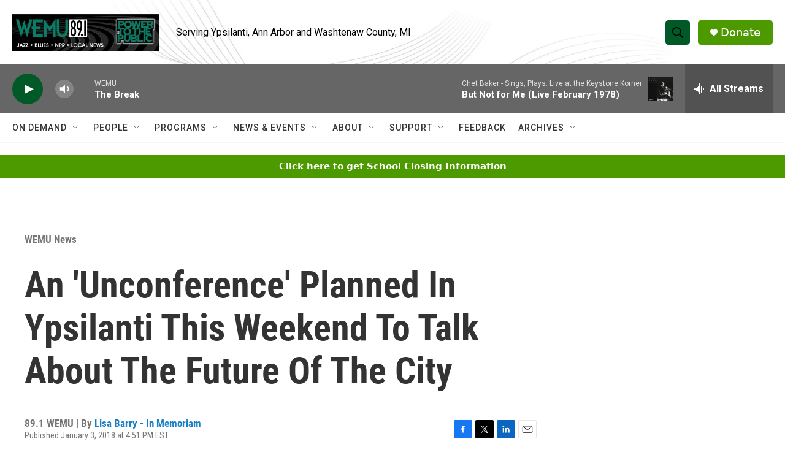

--- FILE ---
content_type: text/html;charset=UTF-8
request_url: https://www.wemu.org/wemu-news/2018-01-03/an-unconference-planned-in-ypsilanti-this-weekend-to-talk-about-the-future-of-the-city
body_size: 32850
content:
<!DOCTYPE html>
<html class="ArtP aside" lang="en">
    <head>
    <meta charset="UTF-8">

    

    <style data-cssvarsponyfill="true">
        :root { --siteBgColorInverse: #121212; --primaryTextColorInverse: #ffffff; --secondaryTextColorInverse: #cccccc; --tertiaryTextColorInverse: #cccccc; --headerBgColorInverse: #000000; --headerBorderColorInverse: #858585; --headerTextColorInverse: #ffffff; --secC1_Inverse: #a2a2a2; --secC4_Inverse: #282828; --headerNavBarBgColorInverse: #121212; --headerMenuBgColorInverse: #ffffff; --headerMenuTextColorInverse: #6b2b85; --headerMenuTextColorHoverInverse: #6b2b85; --liveBlogTextColorInverse: #ffffff; --applyButtonColorInverse: #4485D5; --applyButtonTextColorInverse: #4485D5; --siteBgColor: #ffffff; --primaryTextColor: #333333; --secondaryTextColor: #666666; --secC1: #767676; --secC4: #f5f5f5; --secC5: #ffffff; --siteBgColor: #ffffff; --siteInverseBgColor: #000000; --linkColor: #1a7fc3; --linkHoverColor: #125c8e; --headerBgColor: #ffffff; --headerBgColorInverse: #000000; --headerBorderColor: #e6e6e6; --headerBorderColorInverse: #858585; --tertiaryTextColor: #1c1c1c; --headerTextColor: #000000; --headerTextColorHover: #333333; --buttonTextColor: #ffffff; --headerNavBarBgColor: #ffffff; --headerNavBarTextColor: #333333; --headerMenuBgColor: #ffffff; --headerMenuTextColor: #333333; --headerMenuTextColorHover: #68ac4d; --liveBlogTextColor: #282829; --applyButtonColor: #194173; --applyButtonTextColor: #2c4273; --primaryColor1: #666666; --primaryColor2: #025928; --breakingColor: #ff6f00; --secC2: #cccccc; --secC3: #e6e6e6; --secC5: #ffffff; --linkColor: #1a7fc3; --linkHoverColor: #125c8e; --donateBGColor: #4d9900; --headerIconColor: #ffffff; --hatButtonBgColor: #ffffff; --hatButtonBgHoverColor: #411c58; --hatButtonBorderColor: #411c58; --hatButtonBorderHoverColor: #ffffff; --hatButtoniconColor: #d62021; --hatButtonTextColor: #411c58; --hatButtonTextHoverColor: #ffffff; --footerTextColor: #ffffff; --footerTextBgColor: #ffffff; --footerPartnersBgColor: #444444; --listBorderColor: #030202; --gridBorderColor: #e6e6e6; --tagButtonBorderColor: #1a7fc3; --tagButtonTextColor: #1a7fc3; --breakingTextColor: #ffffff; --sectionTextColor: #ffffff; --contentWidth: 1240px; --primaryHeadlineFont: sans-serif; --secHlFont: sans-serif; --bodyFont: sans-serif; --colorWhite: #ffffff; --colorBlack: #000000;} .fonts-loaded { --primaryHeadlineFont: "Roboto Condensed"; --secHlFont: "Roboto Condensed"; --bodyFont: "Roboto"; --liveBlogBodyFont: "Roboto";}
    </style>

    
<meta name="disqus.shortname" content="npr-wemu">
<meta name="disqus.url" content="https://www.wemu.org/wemu-news/2018-01-03/an-unconference-planned-in-ypsilanti-this-weekend-to-talk-about-the-future-of-the-city">
<meta name="disqus.title" content="An &#x27;Unconference&#x27; Planned In Ypsilanti This Weekend To Talk About The Future Of The City">
<meta name="disqus.identifier" content="0000017a-aa16-dcab-adff-aef7142c0000">
    
    <meta name="twitter:card" content="summary_large_image"/>
    
    
    <meta name="twitter:creator" content="@Lisa_barry"/>
    
    
    
    <meta name="twitter:description" content="Citizens and business owners concerned about the future of Ypsilanti are getting together this coming weekend for an Unconference to share ideas about the…"/>
    
    
    <meta name="twitter:image" content="https://npr.brightspotcdn.com/dims4/default/8377844/2147483647/strip/true/crop/960x540+0+210/resize/1200x675!/quality/90/?url=http%3A%2F%2Fnpr-brightspot.s3.amazonaws.com%2Flegacy%2Fsites%2Fwemu%2Ffiles%2F201801%2Funconference_0.jpg"/>

    
    
    
    
    <meta name="twitter:title" content="An &#x27;Unconference&#x27; Planned In Ypsilanti This Weekend To Talk About The Future Of The City"/>
    

    <meta property="fb:app_id" content="646925493247952">


    <meta property="og:title" content="An &#x27;Unconference&#x27; Planned In Ypsilanti This Weekend To Talk About The Future Of The City">

    <meta property="og:url" content="https://www.wemu.org/wemu-news/2018-01-03/an-unconference-planned-in-ypsilanti-this-weekend-to-talk-about-the-future-of-the-city">

    <meta property="og:image" content="https://npr.brightspotcdn.com/dims4/default/b2d5b91/2147483647/strip/true/crop/960x504+0+228/resize/1200x630!/quality/90/?url=http%3A%2F%2Fnpr-brightspot.s3.amazonaws.com%2Flegacy%2Fsites%2Fwemu%2Ffiles%2F201801%2Funconference_0.jpg">

    
    <meta property="og:image:url" content="https://npr.brightspotcdn.com/dims4/default/b2d5b91/2147483647/strip/true/crop/960x504+0+228/resize/1200x630!/quality/90/?url=http%3A%2F%2Fnpr-brightspot.s3.amazonaws.com%2Flegacy%2Fsites%2Fwemu%2Ffiles%2F201801%2Funconference_0.jpg">
    
    <meta property="og:image:width" content="1200">
    <meta property="og:image:height" content="630">
    <meta property="og:image:type" content="image/jpeg">
    

    <meta property="og:description" content="Citizens and business owners concerned about the future of Ypsilanti are getting together this coming weekend for an Unconference to share ideas about the…">

    <meta property="og:site_name" content="WEMU-FM ">



    <meta property="og:type" content="article">

    <meta property="article:author" content="https://www.wemu.org/people/lisa-barry">

    <meta property="article:published_time" content="2018-01-03T21:51:41">

    <meta property="article:modified_time" content="2018-01-03T23:26:38">

    <meta property="article:section" content="WEMU News">

    <meta property="article:tag" content="Mark Maynard">

    <meta property="article:tag" content="Riverside Arts Center">


    <link data-cssvarsponyfill="true" class="Webpack-css" rel="stylesheet" href="https://npr.brightspotcdn.com/resource/00000177-1bc0-debb-a57f-dfcf4a950000/styleguide/All.min.0db89f2a608a6b13cec2d9fc84f71c45.gz.css">

    

    <style>.FooterNavigation-items-item {
    display: inline-block
}</style>
<style>[class*='-articleBody'] > ul,
[class*='-articleBody'] > ul ul {
    list-style-type: disc;
}</style>


    <meta name="viewport" content="width=device-width, initial-scale=1, viewport-fit=cover"><title>An &#x27;Unconference&#x27; Planned In Ypsilanti This Weekend To Talk About The Future Of The City | WEMU-FM </title><meta name="description" content="Citizens and business owners concerned about the future of Ypsilanti are getting together this coming weekend for an Unconference to share ideas about the…"><link rel="canonical" href="https://www.wemu.org/wemu-news/2018-01-03/an-unconference-planned-in-ypsilanti-this-weekend-to-talk-about-the-future-of-the-city"><meta name="brightspot.contentId" content="0000017a-aa16-dcab-adff-aef7142c0000">
    
    
    <meta name="brightspot-dataLayer" content="{
  &quot;author&quot; : &quot;Lisa Barry - In Memoriam&quot;,
  &quot;bspStoryId&quot; : &quot;0000017a-aa16-dcab-adff-aef7142c0000&quot;,
  &quot;category&quot; : &quot;WEMU News&quot;,
  &quot;inlineAudio&quot; : 1,
  &quot;keywords&quot; : &quot;Mark Maynard,Riverside Arts Center&quot;,
  &quot;nprCmsSite&quot; : true,
  &quot;nprStoryId&quot; : &quot;575467073&quot;,
  &quot;pageType&quot; : &quot;news-story&quot;,
  &quot;program&quot; : &quot;Morning Edition, All Things Considered&quot;,
  &quot;publishedDate&quot; : &quot;2018-01-03T16:51:41Z&quot;,
  &quot;siteName&quot; : &quot;WEMU-FM &quot;,
  &quot;station&quot; : &quot;89.1 WEMU&quot;,
  &quot;stationOrgId&quot; : &quot;1177&quot;,
  &quot;storyOrgId&quot; : &quot;0&quot;,
  &quot;storyTheme&quot; : &quot;news-story&quot;,
  &quot;storyTitle&quot; : &quot;An &#x27;Unconference&#x27; Planned In Ypsilanti This Weekend To Talk About The Future Of The City&quot;,
  &quot;timezone&quot; : &quot;America/New_York&quot;,
  &quot;wordCount&quot; : 0,
  &quot;series&quot; : &quot;&quot;
}">
    <script id="brightspot-dataLayer">
        (function () {
            var dataValue = document.head.querySelector('meta[name="brightspot-dataLayer"]').content;
            if (dataValue) {
                window.brightspotDataLayer = JSON.parse(dataValue);
            }
        })();
    </script>

    

    

    
    <script src="https://npr.brightspotcdn.com/resource/00000177-1bc0-debb-a57f-dfcf4a950000/styleguide/All.min.fd8f7fccc526453c829dde80fc7c2ef5.gz.js" async></script>
    

    <meta name="gtm-dataLayer" content="{
  &quot;gtmAuthor&quot; : &quot;Lisa Barry - In Memoriam&quot;,
  &quot;gtmBspStoryId&quot; : &quot;0000017a-aa16-dcab-adff-aef7142c0000&quot;,
  &quot;gtmCategory&quot; : &quot;WEMU News&quot;,
  &quot;gtmInlineAudio&quot; : 1,
  &quot;gtmKeywords&quot; : &quot;Mark Maynard,Riverside Arts Center&quot;,
  &quot;gtmNprCmsSite&quot; : true,
  &quot;gtmNprStoryId&quot; : &quot;575467073&quot;,
  &quot;gtmPageType&quot; : &quot;news-story&quot;,
  &quot;gtmProgram&quot; : &quot;Morning Edition, All Things Considered&quot;,
  &quot;gtmPublishedDate&quot; : &quot;2018-01-03T16:51:41Z&quot;,
  &quot;gtmSiteName&quot; : &quot;WEMU-FM &quot;,
  &quot;gtmStation&quot; : &quot;89.1 WEMU&quot;,
  &quot;gtmStationOrgId&quot; : &quot;1177&quot;,
  &quot;gtmStoryOrgId&quot; : &quot;0&quot;,
  &quot;gtmStoryTheme&quot; : &quot;news-story&quot;,
  &quot;gtmStoryTitle&quot; : &quot;An &#x27;Unconference&#x27; Planned In Ypsilanti This Weekend To Talk About The Future Of The City&quot;,
  &quot;gtmTimezone&quot; : &quot;America/New_York&quot;,
  &quot;gtmWordCount&quot; : 0,
  &quot;gtmSeries&quot; : &quot;&quot;
}"><script>

    (function () {
        var dataValue = document.head.querySelector('meta[name="gtm-dataLayer"]').content;
        if (dataValue) {
            window.dataLayer = window.dataLayer || [];
            dataValue = JSON.parse(dataValue);
            dataValue['event'] = 'gtmFirstView';
            window.dataLayer.push(dataValue);
        }
    })();

    (function(w,d,s,l,i){w[l]=w[l]||[];w[l].push({'gtm.start':
            new Date().getTime(),event:'gtm.js'});var f=d.getElementsByTagName(s)[0],
        j=d.createElement(s),dl=l!='dataLayer'?'&l='+l:'';j.async=true;j.src=
        'https://www.googletagmanager.com/gtm.js?id='+i+dl;f.parentNode.insertBefore(j,f);
})(window,document,'script','dataLayer','GTM-N39QFDR');</script><script async="async" src="https://securepubads.g.doubleclick.net/tag/js/gpt.js"></script>
<script type="text/javascript">
    // Google tag setup
    var googletag = googletag || {};
    googletag.cmd = googletag.cmd || [];

    googletag.cmd.push(function () {
        // @see https://developers.google.com/publisher-tag/reference#googletag.PubAdsService_enableLazyLoad
        googletag.pubads().enableLazyLoad({
            fetchMarginPercent: 100, // fetch and render ads within this % of viewport
            renderMarginPercent: 100,
            mobileScaling: 1  // Same on mobile.
        });

        googletag.pubads().enableSingleRequest()
        googletag.pubads().enableAsyncRendering()
        googletag.pubads().collapseEmptyDivs()
        googletag.pubads().disableInitialLoad()
        googletag.enableServices()
    })
</script>
<!-- no longer used, moved disqus script to be loaded by ps-disqus-comment-module.js to avoid errors --><script>

  window.fbAsyncInit = function() {
      FB.init({
          
              appId : '646925493247952',
          
          xfbml : true,
          version : 'v2.9'
      });
  };

  (function(d, s, id){
     var js, fjs = d.getElementsByTagName(s)[0];
     if (d.getElementById(id)) {return;}
     js = d.createElement(s); js.id = id;
     js.src = "//connect.facebook.net/en_US/sdk.js";
     fjs.parentNode.insertBefore(js, fjs);
   }(document, 'script', 'facebook-jssdk'));
</script>
<script type="application/ld+json">{"@context":"http://schema.org","@type":"BreadcrumbList","itemListElement":[{"@context":"http://schema.org","@type":"ListItem","item":"https://www.wemu.org/wemu-news","name":"WEMU News","position":"1"}]}</script><script type="application/ld+json">{"@context":"http://schema.org","@type":"NewsArticle","author":[{"@context":"http://schema.org","@type":"Person","name":"Lisa Barry - In Memoriam","url":"https://www.wemu.org/people/lisa-barry"}],"dateModified":"2018-01-03T18:26:38Z","datePublished":"2018-01-03T16:51:41Z","headline":"An 'Unconference' Planned In Ypsilanti This Weekend To Talk About The Future Of The City","image":{"@context":"http://schema.org","@type":"ImageObject","url":"https://npr.brightspotcdn.com/legacy/sites/wemu/files/201801/unconference_0.jpg"},"mainEntityOfPage":{"@type":"NewsArticle","@id":"https://www.wemu.org/wemu-news/2018-01-03/an-unconference-planned-in-ypsilanti-this-weekend-to-talk-about-the-future-of-the-city"},"publisher":{"@type":"Organization","name":"WEMU","logo":{"@context":"http://schema.org","@type":"ImageObject","height":"60","url":"https://npr.brightspotcdn.com/dims4/default/22709e3/2147483647/resize/x60/quality/90/?url=http%3A%2F%2Fnpr-brightspot.s3.amazonaws.com%2Fbf%2F94%2F2d4591534ce38a6cef0c6a8a3ade%2Fpttp-header-600x150.jpg","width":"240"}}}</script><script type="application/ld+json">{"@context":"http://schema.org","@type":"ListenAction","name":"An 'Unconference' Planned In Ypsilanti This Weekend To Talk About The Future Of The City"}</script><script>window.addEventListener('DOMContentLoaded', (event) => {
    window.nulldurationobserver = new MutationObserver(function (mutations) {
        document.querySelectorAll('.StreamPill-duration').forEach(pill => { 
      if (pill.innerText == "LISTENNULL") {
         pill.innerText = "LISTEN"
      } 
    });
      });

      window.nulldurationobserver.observe(document.body, {
        childList: true,
        subtree: true
      });
});
</script>


    <script>
        var head = document.getElementsByTagName('head')
        head = head[0]
        var link = document.createElement('link');
        link.setAttribute('href', 'https://fonts.googleapis.com/css?family=Roboto Condensed|Roboto|Roboto:400,500,700&display=swap');
        var relList = link.relList;

        if (relList && relList.supports('preload')) {
            link.setAttribute('as', 'style');
            link.setAttribute('rel', 'preload');
            link.setAttribute('onload', 'this.rel="stylesheet"');
            link.setAttribute('crossorigin', 'anonymous');
        } else {
            link.setAttribute('rel', 'stylesheet');
        }

        head.appendChild(link);
    </script>
</head>


    <body class="Page-body" data-content-width="1240px">
    <noscript>
    <iframe src="https://www.googletagmanager.com/ns.html?id=GTM-N39QFDR" height="0" width="0" style="display:none;visibility:hidden"></iframe>
</noscript>
        

    <!-- Putting icons here, so we don't have to include in a bunch of -body hbs's -->
<svg xmlns="http://www.w3.org/2000/svg" style="display:none" id="iconsMap1" class="iconsMap">
    <symbol id="play-icon" viewBox="0 0 115 115">
        <polygon points="0,0 115,57.5 0,115" fill="currentColor" />
    </symbol>
    <symbol id="grid" viewBox="0 0 32 32">
            <g>
                <path d="M6.4,5.7 C6.4,6.166669 6.166669,6.4 5.7,6.4 L0.7,6.4 C0.233331,6.4 0,6.166669 0,5.7 L0,0.7 C0,0.233331 0.233331,0 0.7,0 L5.7,0 C6.166669,0 6.4,0.233331 6.4,0.7 L6.4,5.7 Z M19.2,5.7 C19.2,6.166669 18.966669,6.4 18.5,6.4 L13.5,6.4 C13.033331,6.4 12.8,6.166669 12.8,5.7 L12.8,0.7 C12.8,0.233331 13.033331,0 13.5,0 L18.5,0 C18.966669,0 19.2,0.233331 19.2,0.7 L19.2,5.7 Z M32,5.7 C32,6.166669 31.766669,6.4 31.3,6.4 L26.3,6.4 C25.833331,6.4 25.6,6.166669 25.6,5.7 L25.6,0.7 C25.6,0.233331 25.833331,0 26.3,0 L31.3,0 C31.766669,0 32,0.233331 32,0.7 L32,5.7 Z M6.4,18.5 C6.4,18.966669 6.166669,19.2 5.7,19.2 L0.7,19.2 C0.233331,19.2 0,18.966669 0,18.5 L0,13.5 C0,13.033331 0.233331,12.8 0.7,12.8 L5.7,12.8 C6.166669,12.8 6.4,13.033331 6.4,13.5 L6.4,18.5 Z M19.2,18.5 C19.2,18.966669 18.966669,19.2 18.5,19.2 L13.5,19.2 C13.033331,19.2 12.8,18.966669 12.8,18.5 L12.8,13.5 C12.8,13.033331 13.033331,12.8 13.5,12.8 L18.5,12.8 C18.966669,12.8 19.2,13.033331 19.2,13.5 L19.2,18.5 Z M32,18.5 C32,18.966669 31.766669,19.2 31.3,19.2 L26.3,19.2 C25.833331,19.2 25.6,18.966669 25.6,18.5 L25.6,13.5 C25.6,13.033331 25.833331,12.8 26.3,12.8 L31.3,12.8 C31.766669,12.8 32,13.033331 32,13.5 L32,18.5 Z M6.4,31.3 C6.4,31.766669 6.166669,32 5.7,32 L0.7,32 C0.233331,32 0,31.766669 0,31.3 L0,26.3 C0,25.833331 0.233331,25.6 0.7,25.6 L5.7,25.6 C6.166669,25.6 6.4,25.833331 6.4,26.3 L6.4,31.3 Z M19.2,31.3 C19.2,31.766669 18.966669,32 18.5,32 L13.5,32 C13.033331,32 12.8,31.766669 12.8,31.3 L12.8,26.3 C12.8,25.833331 13.033331,25.6 13.5,25.6 L18.5,25.6 C18.966669,25.6 19.2,25.833331 19.2,26.3 L19.2,31.3 Z M32,31.3 C32,31.766669 31.766669,32 31.3,32 L26.3,32 C25.833331,32 25.6,31.766669 25.6,31.3 L25.6,26.3 C25.6,25.833331 25.833331,25.6 26.3,25.6 L31.3,25.6 C31.766669,25.6 32,25.833331 32,26.3 L32,31.3 Z" id=""></path>
            </g>
    </symbol>
    <symbol id="radio-stream" width="18" height="19" viewBox="0 0 18 19">
        <g fill="currentColor" fill-rule="nonzero">
            <path d="M.5 8c-.276 0-.5.253-.5.565v1.87c0 .312.224.565.5.565s.5-.253.5-.565v-1.87C1 8.253.776 8 .5 8zM2.5 8c-.276 0-.5.253-.5.565v1.87c0 .312.224.565.5.565s.5-.253.5-.565v-1.87C3 8.253 2.776 8 2.5 8zM3.5 7c-.276 0-.5.276-.5.617v3.766c0 .34.224.617.5.617s.5-.276.5-.617V7.617C4 7.277 3.776 7 3.5 7zM5.5 6c-.276 0-.5.275-.5.613v5.774c0 .338.224.613.5.613s.5-.275.5-.613V6.613C6 6.275 5.776 6 5.5 6zM6.5 4c-.276 0-.5.26-.5.58v8.84c0 .32.224.58.5.58s.5-.26.5-.58V4.58C7 4.26 6.776 4 6.5 4zM8.5 0c-.276 0-.5.273-.5.61v17.78c0 .337.224.61.5.61s.5-.273.5-.61V.61C9 .273 8.776 0 8.5 0zM9.5 2c-.276 0-.5.274-.5.612v14.776c0 .338.224.612.5.612s.5-.274.5-.612V2.612C10 2.274 9.776 2 9.5 2zM11.5 5c-.276 0-.5.276-.5.616v8.768c0 .34.224.616.5.616s.5-.276.5-.616V5.616c0-.34-.224-.616-.5-.616zM12.5 6c-.276 0-.5.262-.5.584v4.832c0 .322.224.584.5.584s.5-.262.5-.584V6.584c0-.322-.224-.584-.5-.584zM14.5 7c-.276 0-.5.29-.5.647v3.706c0 .357.224.647.5.647s.5-.29.5-.647V7.647C15 7.29 14.776 7 14.5 7zM15.5 8c-.276 0-.5.253-.5.565v1.87c0 .312.224.565.5.565s.5-.253.5-.565v-1.87c0-.312-.224-.565-.5-.565zM17.5 8c-.276 0-.5.253-.5.565v1.87c0 .312.224.565.5.565s.5-.253.5-.565v-1.87c0-.312-.224-.565-.5-.565z"/>
        </g>
    </symbol>
    <symbol id="icon-magnify" viewBox="0 0 31 31">
        <g>
            <path fill-rule="evenodd" d="M22.604 18.89l-.323.566 8.719 8.8L28.255 31l-8.719-8.8-.565.404c-2.152 1.346-4.386 2.018-6.7 2.018-3.39 0-6.284-1.21-8.679-3.632C1.197 18.568 0 15.66 0 12.27c0-3.39 1.197-6.283 3.592-8.678C5.987 1.197 8.88 0 12.271 0c3.39 0 6.283 1.197 8.678 3.592 2.395 2.395 3.593 5.288 3.593 8.679 0 2.368-.646 4.574-1.938 6.62zM19.162 5.77C17.322 3.925 15.089 3 12.46 3c-2.628 0-4.862.924-6.702 2.77C3.92 7.619 3 9.862 3 12.5c0 2.639.92 4.882 2.76 6.73C7.598 21.075 9.832 22 12.46 22c2.629 0 4.862-.924 6.702-2.77C21.054 17.33 22 15.085 22 12.5c0-2.586-.946-4.83-2.838-6.73z"/>
        </g>
    </symbol>
    <symbol id="burger-menu" viewBox="0 0 14 10">
        <g>
            <path fill-rule="evenodd" d="M0 5.5v-1h14v1H0zM0 1V0h14v1H0zm0 9V9h14v1H0z"></path>
        </g>
    </symbol>
    <symbol id="close-x" viewBox="0 0 14 14">
        <g>
            <path fill-rule="nonzero" d="M6.336 7L0 .664.664 0 7 6.336 13.336 0 14 .664 7.664 7 14 13.336l-.664.664L7 7.664.664 14 0 13.336 6.336 7z"></path>
        </g>
    </symbol>
    <symbol id="share-more-arrow" viewBox="0 0 512 512" style="enable-background:new 0 0 512 512;">
        <g>
            <g>
                <path d="M512,241.7L273.643,3.343v156.152c-71.41,3.744-138.015,33.337-188.958,84.28C30.075,298.384,0,370.991,0,448.222v60.436
                    l29.069-52.985c45.354-82.671,132.173-134.027,226.573-134.027c5.986,0,12.004,0.212,18.001,0.632v157.779L512,241.7z
                    M255.642,290.666c-84.543,0-163.661,36.792-217.939,98.885c26.634-114.177,129.256-199.483,251.429-199.483h15.489V78.131
                    l163.568,163.568L304.621,405.267V294.531l-13.585-1.683C279.347,291.401,267.439,290.666,255.642,290.666z"></path>
            </g>
        </g>
    </symbol>
    <symbol id="chevron" viewBox="0 0 100 100">
        <g>
            <path d="M22.4566257,37.2056786 L-21.4456527,71.9511488 C-22.9248661,72.9681457 -24.9073712,72.5311671 -25.8758148,70.9765924 L-26.9788683,69.2027424 C-27.9450684,67.6481676 -27.5292733,65.5646602 -26.0500598,64.5484493 L20.154796,28.2208967 C21.5532435,27.2597011 23.3600078,27.2597011 24.759951,28.2208967 L71.0500598,64.4659264 C72.5292733,65.4829232 72.9450684,67.5672166 71.9788683,69.1217913 L70.8750669,70.8956413 C69.9073712,72.4502161 67.9241183,72.8848368 66.4449048,71.8694118 L22.4566257,37.2056786 Z" id="Transparent-Chevron" transform="translate(22.500000, 50.000000) rotate(90.000000) translate(-22.500000, -50.000000) "></path>
        </g>
    </symbol>
</svg>

<svg xmlns="http://www.w3.org/2000/svg" style="display:none" id="iconsMap2" class="iconsMap">
    <symbol id="mono-icon-facebook" viewBox="0 0 10 19">
        <path fill-rule="evenodd" d="M2.707 18.25V10.2H0V7h2.707V4.469c0-1.336.375-2.373 1.125-3.112C4.582.62 5.578.25 6.82.25c1.008 0 1.828.047 2.461.14v2.848H7.594c-.633 0-1.067.14-1.301.422-.188.235-.281.61-.281 1.125V7H9l-.422 3.2H6.012v8.05H2.707z"></path>
    </symbol>
    <symbol id="mono-icon-instagram" viewBox="0 0 17 17">
        <g>
            <path fill-rule="evenodd" d="M8.281 4.207c.727 0 1.4.182 2.022.545a4.055 4.055 0 0 1 1.476 1.477c.364.62.545 1.294.545 2.021 0 .727-.181 1.4-.545 2.021a4.055 4.055 0 0 1-1.476 1.477 3.934 3.934 0 0 1-2.022.545c-.726 0-1.4-.182-2.021-.545a4.055 4.055 0 0 1-1.477-1.477 3.934 3.934 0 0 1-.545-2.021c0-.727.182-1.4.545-2.021A4.055 4.055 0 0 1 6.26 4.752a3.934 3.934 0 0 1 2.021-.545zm0 6.68a2.54 2.54 0 0 0 1.864-.774 2.54 2.54 0 0 0 .773-1.863 2.54 2.54 0 0 0-.773-1.863 2.54 2.54 0 0 0-1.864-.774 2.54 2.54 0 0 0-1.863.774 2.54 2.54 0 0 0-.773 1.863c0 .727.257 1.348.773 1.863a2.54 2.54 0 0 0 1.863.774zM13.45 4.03c-.023.258-.123.48-.299.668a.856.856 0 0 1-.65.281.913.913 0 0 1-.668-.28.913.913 0 0 1-.281-.669c0-.258.094-.48.281-.668a.913.913 0 0 1 .668-.28c.258 0 .48.093.668.28.187.188.281.41.281.668zm2.672.95c.023.656.035 1.746.035 3.269 0 1.523-.017 2.62-.053 3.287-.035.668-.134 1.248-.298 1.74a4.098 4.098 0 0 1-.967 1.53 4.098 4.098 0 0 1-1.53.966c-.492.164-1.072.264-1.74.3-.668.034-1.763.052-3.287.052-1.523 0-2.619-.018-3.287-.053-.668-.035-1.248-.146-1.74-.334a3.747 3.747 0 0 1-1.53-.931 4.098 4.098 0 0 1-.966-1.53c-.164-.492-.264-1.072-.299-1.74C.424 10.87.406 9.773.406 8.25S.424 5.63.46 4.963c.035-.668.135-1.248.299-1.74.21-.586.533-1.096.967-1.53A4.098 4.098 0 0 1 3.254.727c.492-.164 1.072-.264 1.74-.3C5.662.394 6.758.376 8.281.376c1.524 0 2.62.018 3.287.053.668.035 1.248.135 1.74.299a4.098 4.098 0 0 1 2.496 2.496c.165.492.27 1.078.317 1.757zm-1.687 7.91c.14-.399.234-1.032.28-1.899.024-.515.036-1.242.036-2.18V7.689c0-.961-.012-1.688-.035-2.18-.047-.89-.14-1.524-.281-1.899a2.537 2.537 0 0 0-1.512-1.511c-.375-.14-1.008-.235-1.899-.282a51.292 51.292 0 0 0-2.18-.035H7.72c-.938 0-1.664.012-2.18.035-.867.047-1.5.141-1.898.282a2.537 2.537 0 0 0-1.512 1.511c-.14.375-.234 1.008-.281 1.899a51.292 51.292 0 0 0-.036 2.18v1.125c0 .937.012 1.664.036 2.18.047.866.14 1.5.28 1.898.306.726.81 1.23 1.513 1.511.398.141 1.03.235 1.898.282.516.023 1.242.035 2.18.035h1.125c.96 0 1.687-.012 2.18-.035.89-.047 1.523-.141 1.898-.282.726-.304 1.23-.808 1.512-1.511z"></path>
        </g>
    </symbol>
    <symbol id="mono-icon-email" viewBox="0 0 512 512">
        <g>
            <path d="M67,148.7c11,5.8,163.8,89.1,169.5,92.1c5.7,3,11.5,4.4,20.5,4.4c9,0,14.8-1.4,20.5-4.4c5.7-3,158.5-86.3,169.5-92.1
                c4.1-2.1,11-5.9,12.5-10.2c2.6-7.6-0.2-10.5-11.3-10.5H257H65.8c-11.1,0-13.9,3-11.3,10.5C56,142.9,62.9,146.6,67,148.7z"></path>
            <path d="M455.7,153.2c-8.2,4.2-81.8,56.6-130.5,88.1l82.2,92.5c2,2,2.9,4.4,1.8,5.6c-1.2,1.1-3.8,0.5-5.9-1.4l-98.6-83.2
                c-14.9,9.6-25.4,16.2-27.2,17.2c-7.7,3.9-13.1,4.4-20.5,4.4c-7.4,0-12.8-0.5-20.5-4.4c-1.9-1-12.3-7.6-27.2-17.2l-98.6,83.2
                c-2,2-4.7,2.6-5.9,1.4c-1.2-1.1-0.3-3.6,1.7-5.6l82.1-92.5c-48.7-31.5-123.1-83.9-131.3-88.1c-8.8-4.5-9.3,0.8-9.3,4.9
                c0,4.1,0,205,0,205c0,9.3,13.7,20.9,23.5,20.9H257h185.5c9.8,0,21.5-11.7,21.5-20.9c0,0,0-201,0-205
                C464,153.9,464.6,148.7,455.7,153.2z"></path>
        </g>
    </symbol>
    <symbol id="default-image" width="24" height="24" viewBox="0 0 24 24" fill="none" stroke="currentColor" stroke-width="2" stroke-linecap="round" stroke-linejoin="round" class="feather feather-image">
        <rect x="3" y="3" width="18" height="18" rx="2" ry="2"></rect>
        <circle cx="8.5" cy="8.5" r="1.5"></circle>
        <polyline points="21 15 16 10 5 21"></polyline>
    </symbol>
    <symbol id="icon-email" width="18px" viewBox="0 0 20 14">
        <g id="Symbols" stroke="none" stroke-width="1" fill="none" fill-rule="evenodd" stroke-linecap="round" stroke-linejoin="round">
            <g id="social-button-bar" transform="translate(-125.000000, -8.000000)" stroke="#000000">
                <g id="Group-2" transform="translate(120.000000, 0.000000)">
                    <g id="envelope" transform="translate(6.000000, 9.000000)">
                        <path d="M17.5909091,10.6363636 C17.5909091,11.3138182 17.0410909,11.8636364 16.3636364,11.8636364 L1.63636364,11.8636364 C0.958909091,11.8636364 0.409090909,11.3138182 0.409090909,10.6363636 L0.409090909,1.63636364 C0.409090909,0.958090909 0.958909091,0.409090909 1.63636364,0.409090909 L16.3636364,0.409090909 C17.0410909,0.409090909 17.5909091,0.958090909 17.5909091,1.63636364 L17.5909091,10.6363636 L17.5909091,10.6363636 Z" id="Stroke-406"></path>
                        <polyline id="Stroke-407" points="17.1818182 0.818181818 9 7.36363636 0.818181818 0.818181818"></polyline>
                    </g>
                </g>
            </g>
        </g>
    </symbol>
    <symbol id="mono-icon-print" viewBox="0 0 12 12">
        <g fill-rule="evenodd">
            <path fill-rule="nonzero" d="M9 10V7H3v3H1a1 1 0 0 1-1-1V4a1 1 0 0 1 1-1h10a1 1 0 0 1 1 1v3.132A2.868 2.868 0 0 1 9.132 10H9zm.5-4.5a1 1 0 1 0 0-2 1 1 0 0 0 0 2zM3 0h6v2H3z"></path>
            <path d="M4 8h4v4H4z"></path>
        </g>
    </symbol>
    <symbol id="mono-icon-copylink" viewBox="0 0 12 12">
        <g fill-rule="evenodd">
            <path d="M10.199 2.378c.222.205.4.548.465.897.062.332.016.614-.132.774L8.627 6.106c-.187.203-.512.232-.75-.014a.498.498 0 0 0-.706.028.499.499 0 0 0 .026.706 1.509 1.509 0 0 0 2.165-.04l1.903-2.06c.37-.398.506-.98.382-1.636-.105-.557-.392-1.097-.77-1.445L9.968.8C9.591.452 9.03.208 8.467.145 7.803.072 7.233.252 6.864.653L4.958 2.709a1.509 1.509 0 0 0 .126 2.161.5.5 0 1 0 .68-.734c-.264-.218-.26-.545-.071-.747L7.597 1.33c.147-.16.425-.228.76-.19.353.038.71.188.931.394l.91.843.001.001zM1.8 9.623c-.222-.205-.4-.549-.465-.897-.062-.332-.016-.614.132-.774l1.905-2.057c.187-.203.512-.232.75.014a.498.498 0 0 0 .706-.028.499.499 0 0 0-.026-.706 1.508 1.508 0 0 0-2.165.04L.734 7.275c-.37.399-.506.98-.382 1.637.105.557.392 1.097.77 1.445l.91.843c.376.35.937.594 1.5.656.664.073 1.234-.106 1.603-.507L7.04 9.291a1.508 1.508 0 0 0-.126-2.16.5.5 0 0 0-.68.734c.264.218.26.545.071.747l-1.904 2.057c-.147.16-.425.228-.76.191-.353-.038-.71-.188-.931-.394l-.91-.843z"></path>
            <path d="M8.208 3.614a.5.5 0 0 0-.707.028L3.764 7.677a.5.5 0 0 0 .734.68L8.235 4.32a.5.5 0 0 0-.027-.707"></path>
        </g>
    </symbol>
    <symbol id="mono-icon-linkedin" viewBox="0 0 16 17">
        <g fill-rule="evenodd">
            <path d="M3.734 16.125H.464V5.613h3.27zM2.117 4.172c-.515 0-.96-.188-1.336-.563A1.825 1.825 0 0 1 .22 2.273c0-.515.187-.96.562-1.335.375-.375.82-.563 1.336-.563.516 0 .961.188 1.336.563.375.375.563.82.563 1.335 0 .516-.188.961-.563 1.336-.375.375-.82.563-1.336.563zM15.969 16.125h-3.27v-5.133c0-.844-.07-1.453-.21-1.828-.259-.633-.762-.95-1.512-.95s-1.278.282-1.582.845c-.235.421-.352 1.043-.352 1.863v5.203H5.809V5.613h3.128v1.442h.036c.234-.469.609-.856 1.125-1.16.562-.375 1.218-.563 1.968-.563 1.524 0 2.59.48 3.2 1.441.468.774.703 1.97.703 3.586v5.766z"></path>
        </g>
    </symbol>
    <symbol id="mono-icon-pinterest" viewBox="0 0 512 512">
        <g>
            <path d="M256,32C132.3,32,32,132.3,32,256c0,91.7,55.2,170.5,134.1,205.2c-0.6-15.6-0.1-34.4,3.9-51.4
                c4.3-18.2,28.8-122.1,28.8-122.1s-7.2-14.3-7.2-35.4c0-33.2,19.2-58,43.2-58c20.4,0,30.2,15.3,30.2,33.6
                c0,20.5-13.1,51.1-19.8,79.5c-5.6,23.8,11.9,43.1,35.4,43.1c42.4,0,71-54.5,71-119.1c0-49.1-33.1-85.8-93.2-85.8
                c-67.9,0-110.3,50.7-110.3,107.3c0,19.5,5.8,33.3,14.8,43.9c4.1,4.9,4.7,6.9,3.2,12.5c-1.1,4.1-3.5,14-4.6,18
                c-1.5,5.7-6.1,7.7-11.2,5.6c-31.3-12.8-45.9-47-45.9-85.6c0-63.6,53.7-139.9,160.1-139.9c85.5,0,141.8,61.9,141.8,128.3
                c0,87.9-48.9,153.5-120.9,153.5c-24.2,0-46.9-13.1-54.7-27.9c0,0-13,51.6-15.8,61.6c-4.7,17.3-14,34.5-22.5,48
                c20.1,5.9,41.4,9.2,63.5,9.2c123.7,0,224-100.3,224-224C480,132.3,379.7,32,256,32z"></path>
        </g>
    </symbol>
    <symbol id="mono-icon-tumblr" viewBox="0 0 512 512">
        <g>
            <path d="M321.2,396.3c-11.8,0-22.4-2.8-31.5-8.3c-6.9-4.1-11.5-9.6-14-16.4c-2.6-6.9-3.6-22.3-3.6-46.4V224h96v-64h-96V48h-61.9
                c-2.7,21.5-7.5,44.7-14.5,58.6c-7,13.9-14,25.8-25.6,35.7c-11.6,9.9-25.6,17.9-41.9,23.3V224h48v140.4c0,19,2,33.5,5.9,43.5
                c4,10,11.1,19.5,21.4,28.4c10.3,8.9,22.8,15.7,37.3,20.5c14.6,4.8,31.4,7.2,50.4,7.2c16.7,0,30.3-1.7,44.7-5.1
                c14.4-3.4,30.5-9.3,48.2-17.6v-65.6C363.2,389.4,342.3,396.3,321.2,396.3z"></path>
        </g>
    </symbol>
    <symbol id="mono-icon-twitter" viewBox="0 0 1200 1227">
        <g>
            <path d="M714.163 519.284L1160.89 0H1055.03L667.137 450.887L357.328 0H0L468.492 681.821L0 1226.37H105.866L515.491
            750.218L842.672 1226.37H1200L714.137 519.284H714.163ZM569.165 687.828L521.697 619.934L144.011 79.6944H306.615L611.412
            515.685L658.88 583.579L1055.08 1150.3H892.476L569.165 687.854V687.828Z" fill="white"></path>
        </g>
    </symbol>
    <symbol id="mono-icon-youtube" viewBox="0 0 512 512">
        <g>
            <path fill-rule="evenodd" d="M508.6,148.8c0-45-33.1-81.2-74-81.2C379.2,65,322.7,64,265,64c-3,0-6,0-9,0s-6,0-9,0c-57.6,0-114.2,1-169.6,3.6
                c-40.8,0-73.9,36.4-73.9,81.4C1,184.6-0.1,220.2,0,255.8C-0.1,291.4,1,327,3.4,362.7c0,45,33.1,81.5,73.9,81.5
                c58.2,2.7,117.9,3.9,178.6,3.8c60.8,0.2,120.3-1,178.6-3.8c40.9,0,74-36.5,74-81.5c2.4-35.7,3.5-71.3,3.4-107
                C512.1,220.1,511,184.5,508.6,148.8z M207,353.9V157.4l145,98.2L207,353.9z"></path>
        </g>
    </symbol>
    <symbol id="mono-icon-flipboard" viewBox="0 0 500 500">
        <g>
            <path d="M0,0V500H500V0ZM400,200H300V300H200V400H100V100H400Z"></path>
        </g>
    </symbol>
    <symbol id="mono-icon-bluesky" viewBox="0 0 568 501">
        <g>
            <path d="M123.121 33.6637C188.241 82.5526 258.281 181.681 284 234.873C309.719 181.681 379.759 82.5526 444.879
            33.6637C491.866 -1.61183 568 -28.9064 568 57.9464C568 75.2916 558.055 203.659 552.222 224.501C531.947 296.954
            458.067 315.434 392.347 304.249C507.222 323.8 536.444 388.56 473.333 453.32C353.473 576.312 301.061 422.461
            287.631 383.039C285.169 375.812 284.017 372.431 284 375.306C283.983 372.431 282.831 375.812 280.369 383.039C266.939
            422.461 214.527 576.312 94.6667 453.32C31.5556 388.56 60.7778 323.8 175.653 304.249C109.933 315.434 36.0535
            296.954 15.7778 224.501C9.94525 203.659 0 75.2916 0 57.9464C0 -28.9064 76.1345 -1.61183 123.121 33.6637Z"
            fill="white">
            </path>
        </g>
    </symbol>
    <symbol id="mono-icon-threads" viewBox="0 0 192 192">
        <g>
            <path d="M141.537 88.9883C140.71 88.5919 139.87 88.2104 139.019 87.8451C137.537 60.5382 122.616 44.905 97.5619 44.745C97.4484 44.7443 97.3355 44.7443 97.222 44.7443C82.2364 44.7443 69.7731 51.1409 62.102 62.7807L75.881 72.2328C81.6116 63.5383 90.6052 61.6848 97.2286 61.6848C97.3051 61.6848 97.3819 61.6848 97.4576 61.6855C105.707 61.7381 111.932 64.1366 115.961 68.814C118.893 72.2193 120.854 76.925 121.825 82.8638C114.511 81.6207 106.601 81.2385 98.145 81.7233C74.3247 83.0954 59.0111 96.9879 60.0396 116.292C60.5615 126.084 65.4397 134.508 73.775 140.011C80.8224 144.663 89.899 146.938 99.3323 146.423C111.79 145.74 121.563 140.987 128.381 132.296C133.559 125.696 136.834 117.143 138.28 106.366C144.217 109.949 148.617 114.664 151.047 120.332C155.179 129.967 155.42 145.8 142.501 158.708C131.182 170.016 117.576 174.908 97.0135 175.059C74.2042 174.89 56.9538 167.575 45.7381 153.317C35.2355 139.966 29.8077 120.682 29.6052 96C29.8077 71.3178 35.2355 52.0336 45.7381 38.6827C56.9538 24.4249 74.2039 17.11 97.0132 16.9405C119.988 17.1113 137.539 24.4614 149.184 38.788C154.894 45.8136 159.199 54.6488 162.037 64.9503L178.184 60.6422C174.744 47.9622 169.331 37.0357 161.965 27.974C147.036 9.60668 125.202 0.195148 97.0695 0H96.9569C68.8816 0.19447 47.2921 9.6418 32.7883 28.0793C19.8819 44.4864 13.2244 67.3157 13.0007 95.9325L13 96L13.0007 96.0675C13.2244 124.684 19.8819 147.514 32.7883 163.921C47.2921 182.358 68.8816 191.806 96.9569 192H97.0695C122.03 191.827 139.624 185.292 154.118 170.811C173.081 151.866 172.51 128.119 166.26 113.541C161.776 103.087 153.227 94.5962 141.537 88.9883ZM98.4405 129.507C88.0005 130.095 77.1544 125.409 76.6196 115.372C76.2232 107.93 81.9158 99.626 99.0812 98.6368C101.047 98.5234 102.976 98.468 104.871 98.468C111.106 98.468 116.939 99.0737 122.242 100.233C120.264 124.935 108.662 128.946 98.4405 129.507Z" fill="white"></path>
        </g>
    </symbol>
 </svg>

<svg xmlns="http://www.w3.org/2000/svg" style="display:none" id="iconsMap3" class="iconsMap">
    <symbol id="volume-mute" x="0px" y="0px" viewBox="0 0 24 24" style="enable-background:new 0 0 24 24;">
        <polygon fill="currentColor" points="11,5 6,9 2,9 2,15 6,15 11,19 "/>
        <line style="fill:none;stroke:currentColor;stroke-width:2;stroke-linecap:round;stroke-linejoin:round;" x1="23" y1="9" x2="17" y2="15"/>
        <line style="fill:none;stroke:currentColor;stroke-width:2;stroke-linecap:round;stroke-linejoin:round;" x1="17" y1="9" x2="23" y2="15"/>
    </symbol>
    <symbol id="volume-low" x="0px" y="0px" viewBox="0 0 24 24" style="enable-background:new 0 0 24 24;" xml:space="preserve">
        <polygon fill="currentColor" points="11,5 6,9 2,9 2,15 6,15 11,19 "/>
    </symbol>
    <symbol id="volume-mid" x="0px" y="0px" viewBox="0 0 24 24" style="enable-background:new 0 0 24 24;">
        <polygon fill="currentColor" points="11,5 6,9 2,9 2,15 6,15 11,19 "/>
        <path style="fill:none;stroke:currentColor;stroke-width:2;stroke-linecap:round;stroke-linejoin:round;" d="M15.5,8.5c2,2,2,5.1,0,7.1"/>
    </symbol>
    <symbol id="volume-high" x="0px" y="0px" viewBox="0 0 24 24" style="enable-background:new 0 0 24 24;">
        <polygon fill="currentColor" points="11,5 6,9 2,9 2,15 6,15 11,19 "/>
        <path style="fill:none;stroke:currentColor;stroke-width:2;stroke-linecap:round;stroke-linejoin:round;" d="M19.1,4.9c3.9,3.9,3.9,10.2,0,14.1 M15.5,8.5c2,2,2,5.1,0,7.1"/>
    </symbol>
    <symbol id="pause-icon" viewBox="0 0 12 16">
        <rect x="0" y="0" width="4" height="16" fill="currentColor"></rect>
        <rect x="8" y="0" width="4" height="16" fill="currentColor"></rect>
    </symbol>
    <symbol id="heart" viewBox="0 0 24 24">
        <g>
            <path d="M12 4.435c-1.989-5.399-12-4.597-12 3.568 0 4.068 3.06 9.481 12 14.997 8.94-5.516 12-10.929 12-14.997 0-8.118-10-8.999-12-3.568z"/>
        </g>
    </symbol>
    <symbol id="icon-location" width="24" height="24" viewBox="0 0 24 24" fill="currentColor" stroke="currentColor" stroke-width="2" stroke-linecap="round" stroke-linejoin="round" class="feather feather-map-pin">
        <path d="M21 10c0 7-9 13-9 13s-9-6-9-13a9 9 0 0 1 18 0z" fill="currentColor" fill-opacity="1"></path>
        <circle cx="12" cy="10" r="5" fill="#ffffff"></circle>
    </symbol>
    <symbol id="icon-ticket" width="23px" height="15px" viewBox="0 0 23 15">
        <g stroke="none" stroke-width="1" fill="none" fill-rule="evenodd">
            <g transform="translate(-625.000000, -1024.000000)">
                <g transform="translate(625.000000, 1024.000000)">
                    <path d="M0,12.057377 L0,3.94262296 C0.322189879,4.12588308 0.696256938,4.23076923 1.0952381,4.23076923 C2.30500469,4.23076923 3.28571429,3.26645946 3.28571429,2.07692308 C3.28571429,1.68461385 3.17904435,1.31680209 2.99266757,1 L20.0073324,1 C19.8209556,1.31680209 19.7142857,1.68461385 19.7142857,2.07692308 C19.7142857,3.26645946 20.6949953,4.23076923 21.9047619,4.23076923 C22.3037431,4.23076923 22.6778101,4.12588308 23,3.94262296 L23,12.057377 C22.6778101,11.8741169 22.3037431,11.7692308 21.9047619,11.7692308 C20.6949953,11.7692308 19.7142857,12.7335405 19.7142857,13.9230769 C19.7142857,14.3153862 19.8209556,14.6831979 20.0073324,15 L2.99266757,15 C3.17904435,14.6831979 3.28571429,14.3153862 3.28571429,13.9230769 C3.28571429,12.7335405 2.30500469,11.7692308 1.0952381,11.7692308 C0.696256938,11.7692308 0.322189879,11.8741169 -2.13162821e-14,12.057377 Z" fill="currentColor"></path>
                    <path d="M14.5,0.533333333 L14.5,15.4666667" stroke="#FFFFFF" stroke-linecap="square" stroke-dasharray="2"></path>
                </g>
            </g>
        </g>
    </symbol>
    <symbol id="icon-refresh" width="24" height="24" viewBox="0 0 24 24" fill="none" stroke="currentColor" stroke-width="2" stroke-linecap="round" stroke-linejoin="round" class="feather feather-refresh-cw">
        <polyline points="23 4 23 10 17 10"></polyline>
        <polyline points="1 20 1 14 7 14"></polyline>
        <path d="M3.51 9a9 9 0 0 1 14.85-3.36L23 10M1 14l4.64 4.36A9 9 0 0 0 20.49 15"></path>
    </symbol>

    <symbol>
    <g id="mono-icon-link-post" stroke="none" stroke-width="1" fill="none" fill-rule="evenodd">
        <g transform="translate(-313.000000, -10148.000000)" fill="#000000" fill-rule="nonzero">
            <g transform="translate(306.000000, 10142.000000)">
                <path d="M14.0614027,11.2506973 L14.3070318,11.2618997 C15.6181751,11.3582102 16.8219637,12.0327684 17.6059678,13.1077805 C17.8500396,13.4424472 17.7765978,13.9116075 17.441931,14.1556793 C17.1072643,14.3997511 16.638104,14.3263093 16.3940322,13.9916425 C15.8684436,13.270965 15.0667922,12.8217495 14.1971448,12.7578692 C13.3952042,12.6989624 12.605753,12.9728728 12.0021966,13.5148801 L11.8552806,13.6559298 L9.60365896,15.9651545 C8.45118119,17.1890154 8.4677248,19.1416686 9.64054436,20.3445766 C10.7566428,21.4893084 12.5263723,21.5504727 13.7041492,20.5254372 L13.8481981,20.3916503 L15.1367586,19.070032 C15.4259192,18.7734531 15.9007548,18.7674393 16.1973338,19.0565998 C16.466951,19.3194731 16.4964317,19.7357968 16.282313,20.0321436 L16.2107659,20.117175 L14.9130245,21.4480474 C13.1386707,23.205741 10.3106091,23.1805355 8.5665371,21.3917196 C6.88861294,19.6707486 6.81173139,16.9294487 8.36035888,15.1065701 L8.5206409,14.9274155 L10.7811785,12.6088842 C11.6500838,11.7173642 12.8355419,11.2288664 14.0614027,11.2506973 Z M22.4334629,7.60828039 C24.1113871,9.32925141 24.1882686,12.0705513 22.6396411,13.8934299 L22.4793591,14.0725845 L20.2188215,16.3911158 C19.2919892,17.3420705 18.0049901,17.8344754 16.6929682,17.7381003 C15.3818249,17.6417898 14.1780363,16.9672316 13.3940322,15.8922195 C13.1499604,15.5575528 13.2234022,15.0883925 13.558069,14.8443207 C13.8927357,14.6002489 14.361896,14.6736907 14.6059678,15.0083575 C15.1315564,15.729035 15.9332078,16.1782505 16.8028552,16.2421308 C17.6047958,16.3010376 18.394247,16.0271272 18.9978034,15.4851199 L19.1447194,15.3440702 L21.396341,13.0348455 C22.5488188,11.8109846 22.5322752,9.85833141 21.3594556,8.65542337 C20.2433572,7.51069163 18.4736277,7.44952726 17.2944986,8.47594561 L17.1502735,8.60991269 L15.8541776,9.93153101 C15.5641538,10.2272658 15.0893026,10.2318956 14.7935678,9.94187181 C14.524718,9.67821384 14.4964508,9.26180596 14.7114324,8.96608447 L14.783227,8.88126205 L16.0869755,7.55195256 C17.8613293,5.79425896 20.6893909,5.81946452 22.4334629,7.60828039 Z" id="Icon-Link"></path>
            </g>
        </g>
    </g>
    </symbol>
    <symbol id="icon-passport-badge" viewBox="0 0 80 80">
        <g fill="none" fill-rule="evenodd">
            <path fill="#5680FF" d="M0 0L80 0 0 80z" transform="translate(-464.000000, -281.000000) translate(100.000000, 180.000000) translate(364.000000, 101.000000)"/>
            <g fill="#FFF" fill-rule="nonzero">
                <path d="M17.067 31.676l-3.488-11.143-11.144-3.488 11.144-3.488 3.488-11.144 3.488 11.166 11.143 3.488-11.143 3.466-3.488 11.143zm4.935-19.567l1.207.373 2.896-4.475-4.497 2.895.394 1.207zm-9.871 0l.373-1.207-4.497-2.895 2.895 4.475 1.229-.373zm9.871 9.893l-.373 1.207 4.497 2.896-2.895-4.497-1.229.394zm-9.871 0l-1.207-.373-2.895 4.497 4.475-2.895-.373-1.229zm22.002-4.935c0 9.41-7.634 17.066-17.066 17.066C7.656 34.133 0 26.5 0 17.067 0 7.634 7.634 0 17.067 0c9.41 0 17.066 7.634 17.066 17.067zm-2.435 0c0-8.073-6.559-14.632-14.631-14.632-8.073 0-14.632 6.559-14.632 14.632 0 8.072 6.559 14.631 14.632 14.631 8.072-.022 14.631-6.58 14.631-14.631z" transform="translate(-464.000000, -281.000000) translate(100.000000, 180.000000) translate(364.000000, 101.000000) translate(6.400000, 6.400000)"/>
            </g>
        </g>
    </symbol>
    <symbol id="icon-passport-badge-circle" viewBox="0 0 45 45">
        <g fill="none" fill-rule="evenodd">
            <circle cx="23.5" cy="23" r="20.5" fill="#5680FF"/>
            <g fill="#FFF" fill-rule="nonzero">
                <path d="M17.067 31.676l-3.488-11.143-11.144-3.488 11.144-3.488 3.488-11.144 3.488 11.166 11.143 3.488-11.143 3.466-3.488 11.143zm4.935-19.567l1.207.373 2.896-4.475-4.497 2.895.394 1.207zm-9.871 0l.373-1.207-4.497-2.895 2.895 4.475 1.229-.373zm9.871 9.893l-.373 1.207 4.497 2.896-2.895-4.497-1.229.394zm-9.871 0l-1.207-.373-2.895 4.497 4.475-2.895-.373-1.229zm22.002-4.935c0 9.41-7.634 17.066-17.066 17.066C7.656 34.133 0 26.5 0 17.067 0 7.634 7.634 0 17.067 0c9.41 0 17.066 7.634 17.066 17.067zm-2.435 0c0-8.073-6.559-14.632-14.631-14.632-8.073 0-14.632 6.559-14.632 14.632 0 8.072 6.559 14.631 14.632 14.631 8.072-.022 14.631-6.58 14.631-14.631z" transform="translate(-464.000000, -281.000000) translate(100.000000, 180.000000) translate(364.000000, 101.000000) translate(6.400000, 6.400000)"/>
            </g>
        </g>
    </symbol>
    <symbol id="icon-pbs-charlotte-passport-navy" viewBox="0 0 401 42">
        <g fill="none" fill-rule="evenodd">
            <g transform="translate(-91.000000, -1361.000000) translate(89.000000, 1275.000000) translate(2.828125, 86.600000) translate(217.623043, -0.000000)">
                <circle cx="20.435" cy="20.435" r="20.435" fill="#5680FF"/>
                <path fill="#FFF" fill-rule="nonzero" d="M20.435 36.115l-3.743-11.96-11.96-3.743 11.96-3.744 3.743-11.96 3.744 11.984 11.96 3.743-11.96 3.72-3.744 11.96zm5.297-21l1.295.4 3.108-4.803-4.826 3.108.423 1.295zm-10.594 0l.4-1.295-4.826-3.108 3.108 4.803 1.318-.4zm10.594 10.617l-.4 1.295 4.826 3.108-3.107-4.826-1.319.423zm-10.594 0l-1.295-.4-3.107 4.826 4.802-3.107-.4-1.319zm23.614-5.297c0 10.1-8.193 18.317-18.317 18.317-10.1 0-18.316-8.193-18.316-18.317 0-10.123 8.193-18.316 18.316-18.316 10.1 0 18.317 8.193 18.317 18.316zm-2.614 0c0-8.664-7.039-15.703-15.703-15.703S4.732 11.772 4.732 20.435c0 8.664 7.04 15.703 15.703 15.703 8.664-.023 15.703-7.063 15.703-15.703z"/>
            </g>
            <path fill="currentColor" fill-rule="nonzero" d="M4.898 31.675v-8.216h2.1c2.866 0 5.075-.658 6.628-1.975 1.554-1.316 2.33-3.217 2.33-5.703 0-2.39-.729-4.19-2.187-5.395-1.46-1.206-3.59-1.81-6.391-1.81H0v23.099h4.898zm1.611-12.229H4.898V12.59h2.227c1.338 0 2.32.274 2.947.821.626.548.94 1.396.94 2.544 0 1.137-.374 2.004-1.122 2.599-.748.595-1.875.892-3.38.892zm22.024 12.229c2.612 0 4.68-.59 6.201-1.77 1.522-1.18 2.283-2.823 2.283-4.93 0-1.484-.324-2.674-.971-3.57-.648-.895-1.704-1.506-3.168-1.832v-.158c1.074-.18 1.935-.711 2.583-1.596.648-.885.972-2.017.972-3.397 0-2.032-.74-3.515-2.22-4.447-1.48-.932-3.858-1.398-7.133-1.398H19.89v23.098h8.642zm-.9-13.95h-2.844V12.59h2.575c1.401 0 2.425.192 3.073.576.648.385.972 1.02.972 1.904 0 .948-.298 1.627-.893 2.038-.595.41-1.556.616-2.883.616zm.347 9.905H24.79v-6.02h3.033c2.739 0 4.108.96 4.108 2.876 0 1.064-.321 1.854-.964 2.37-.642.516-1.638.774-2.986.774zm18.343 4.36c2.676 0 4.764-.6 6.265-1.8 1.5-1.201 2.251-2.844 2.251-4.93 0-1.506-.4-2.778-1.2-3.815-.801-1.038-2.281-2.072-4.44-3.105-1.633-.779-2.668-1.319-3.105-1.619-.437-.3-.755-.61-.955-.932-.2-.321-.3-.698-.3-1.13 0-.695.247-1.258.742-1.69.495-.432 1.206-.648 2.133-.648.78 0 1.572.1 2.377.3.806.2 1.825.553 3.058 1.059l1.58-3.808c-1.19-.516-2.33-.916-3.421-1.2-1.09-.285-2.236-.427-3.436-.427-2.444 0-4.358.585-5.743 1.754-1.385 1.169-2.078 2.775-2.078 4.818 0 1.085.211 2.033.632 2.844.422.811.985 1.522 1.69 2.133.706.61 1.765 1.248 3.176 1.912 1.506.716 2.504 1.237 2.994 1.564.49.326.861.666 1.114 1.019.253.353.38.755.38 1.208 0 .811-.288 1.422-.862 1.833-.574.41-1.398.616-2.472.616-.896 0-1.883-.142-2.963-.426-1.08-.285-2.398-.775-3.957-1.47v4.55c1.896.927 4.076 1.39 6.54 1.39zm29.609 0c2.338 0 4.455-.394 6.351-1.184v-4.108c-2.307.811-4.27 1.216-5.893 1.216-3.865 0-5.798-2.575-5.798-7.725 0-2.475.506-4.405 1.517-5.79 1.01-1.385 2.438-2.078 4.281-2.078.843 0 1.701.153 2.575.458.874.306 1.743.664 2.607 1.075l1.58-3.982c-2.265-1.084-4.519-1.627-6.762-1.627-2.201 0-4.12.482-5.759 1.446-1.637.963-2.893 2.348-3.768 4.155-.874 1.806-1.31 3.91-1.31 6.311 0 3.813.89 6.738 2.67 8.777 1.78 2.038 4.35 3.057 7.709 3.057zm15.278-.315v-8.31c0-2.054.3-3.54.9-4.456.601-.916 1.575-1.374 2.923-1.374 1.896 0 2.844 1.274 2.844 3.823v10.317h4.819V20.157c0-2.085-.537-3.686-1.612-4.802-1.074-1.117-2.649-1.675-4.724-1.675-2.338 0-4.044.864-5.118 2.59h-.253l.11-1.421c.074-1.443.111-2.36.111-2.749V7.092h-4.819v24.583h4.82zm20.318.316c1.38 0 2.499-.198 3.357-.593.859-.395 1.693-1.103 2.504-2.125h.127l.932 2.402h3.365v-11.77c0-2.107-.632-3.676-1.896-4.708-1.264-1.033-3.08-1.549-5.45-1.549-2.476 0-4.73.532-6.762 1.596l1.595 3.254c1.907-.853 3.566-1.28 4.977-1.28 1.833 0 2.749.896 2.749 2.687v.774l-3.065.094c-2.644.095-4.621.588-5.932 1.478-1.312.89-1.967 2.272-1.967 4.147 0 1.79.487 3.17 1.461 4.14.974.968 2.31 1.453 4.005 1.453zm1.817-3.524c-1.559 0-2.338-.679-2.338-2.038 0-.948.342-1.653 1.027-2.117.684-.463 1.727-.716 3.128-.758l1.864-.063v1.453c0 1.064-.334 1.917-1.003 2.56-.669.642-1.562.963-2.678.963zm17.822 3.208v-8.99c0-1.422.429-2.528 1.287-3.318.859-.79 2.057-1.185 3.594-1.185.559 0 1.033.053 1.422.158l.364-4.518c-.432-.095-.975-.142-1.628-.142-1.095 0-2.109.303-3.04.908-.933.606-1.673 1.404-2.22 2.394h-.237l-.711-2.97h-3.65v17.663h4.819zm14.267 0V7.092h-4.819v24.583h4.819zm12.07.316c2.708 0 4.82-.811 6.336-2.433 1.517-1.622 2.275-3.871 2.275-6.746 0-1.854-.347-3.47-1.043-4.85-.695-1.38-1.69-2.439-2.986-3.176-1.295-.738-2.79-1.106-4.486-1.106-2.728 0-4.845.8-6.351 2.401-1.507 1.601-2.26 3.845-2.26 6.73 0 1.854.348 3.476 1.043 4.867.695 1.39 1.69 2.456 2.986 3.199 1.295.742 2.791 1.114 4.487 1.114zm.064-3.871c-1.295 0-2.23-.448-2.804-1.343-.574-.895-.861-2.217-.861-3.965 0-1.76.284-3.073.853-3.942.569-.87 1.495-1.304 2.78-1.304 1.296 0 2.228.437 2.797 1.312.569.874.853 2.185.853 3.934 0 1.758-.282 3.083-.845 3.973-.564.89-1.488 1.335-2.773 1.335zm18.154 3.87c1.748 0 3.222-.268 4.423-.805v-3.586c-1.18.368-2.19.552-3.033.552-.632 0-1.14-.163-1.525-.49-.384-.326-.576-.831-.576-1.516V17.63h4.945v-3.618h-4.945v-3.76h-3.081l-1.39 3.728-2.655 1.611v2.039h2.307v8.515c0 1.949.44 3.41 1.32 4.384.879.974 2.282 1.462 4.21 1.462zm13.619 0c1.748 0 3.223-.268 4.423-.805v-3.586c-1.18.368-2.19.552-3.033.552-.632 0-1.14-.163-1.524-.49-.385-.326-.577-.831-.577-1.516V17.63h4.945v-3.618h-4.945v-3.76h-3.08l-1.391 3.728-2.654 1.611v2.039h2.306v8.515c0 1.949.44 3.41 1.32 4.384.879.974 2.282 1.462 4.21 1.462zm15.562 0c1.38 0 2.55-.102 3.508-.308.958-.205 1.859-.518 2.701-.94v-3.728c-1.032.484-2.022.837-2.97 1.058-.948.222-1.954.332-3.017.332-1.37 0-2.433-.384-3.192-1.153-.758-.769-1.164-1.838-1.216-3.207h11.39v-2.338c0-2.507-.695-4.471-2.085-5.893-1.39-1.422-3.333-2.133-5.83-2.133-2.612 0-4.658.808-6.137 2.425-1.48 1.617-2.22 3.905-2.22 6.864 0 2.876.8 5.098 2.401 6.668 1.601 1.569 3.824 2.354 6.667 2.354zm2.686-11.153h-6.762c.085-1.19.416-2.11.996-2.757.579-.648 1.38-.972 2.401-.972 1.022 0 1.833.324 2.433.972.6.648.911 1.566.932 2.757zM270.555 31.675v-8.216h2.102c2.864 0 5.074-.658 6.627-1.975 1.554-1.316 2.33-3.217 2.33-5.703 0-2.39-.729-4.19-2.188-5.395-1.458-1.206-3.589-1.81-6.39-1.81h-7.378v23.099h4.897zm1.612-12.229h-1.612V12.59h2.228c1.338 0 2.32.274 2.946.821.627.548.94 1.396.94 2.544 0 1.137-.373 2.004-1.121 2.599-.748.595-1.875.892-3.381.892zm17.3 12.545c1.38 0 2.5-.198 3.357-.593.859-.395 1.694-1.103 2.505-2.125h.126l.932 2.402h3.365v-11.77c0-2.107-.632-3.676-1.896-4.708-1.264-1.033-3.08-1.549-5.45-1.549-2.475 0-4.73.532-6.762 1.596l1.596 3.254c1.906-.853 3.565-1.28 4.976-1.28 1.833 0 2.75.896 2.75 2.687v.774l-3.066.094c-2.643.095-4.62.588-5.932 1.478-1.311.89-1.967 2.272-1.967 4.147 0 1.79.487 3.17 1.461 4.14.975.968 2.31 1.453 4.005 1.453zm1.817-3.524c-1.559 0-2.338-.679-2.338-2.038 0-.948.342-1.653 1.027-2.117.684-.463 1.727-.716 3.128-.758l1.864-.063v1.453c0 1.064-.334 1.917-1.003 2.56-.669.642-1.561.963-2.678.963zm17.79 3.524c2.507 0 4.39-.474 5.648-1.422 1.259-.948 1.888-2.328 1.888-4.14 0-.874-.152-1.627-.458-2.259-.305-.632-.78-1.19-1.422-1.674-.642-.485-1.653-1.006-3.033-1.565-1.548-.621-2.552-1.09-3.01-1.406-.458-.316-.687-.69-.687-1.121 0-.77.71-1.154 2.133-1.154.8 0 1.585.121 2.354.364.769.242 1.595.553 2.48.932l1.454-3.476c-2.012-.927-4.082-1.39-6.21-1.39-2.232 0-3.957.429-5.173 1.287-1.217.859-1.825 2.073-1.825 3.642 0 .916.145 1.688.434 2.315.29.626.753 1.182 1.39 1.666.638.485 1.636 1.011 2.995 1.58.947.4 1.706.75 2.275 1.05.568.301.969.57 1.2.807.232.237.348.545.348.924 0 1.01-.874 1.516-2.623 1.516-.853 0-1.84-.142-2.962-.426-1.122-.284-2.13-.637-3.025-1.059v3.982c.79.337 1.637.592 2.543.766.906.174 2.001.26 3.286.26zm15.658 0c2.506 0 4.389-.474 5.648-1.422 1.258-.948 1.888-2.328 1.888-4.14 0-.874-.153-1.627-.459-2.259-.305-.632-.779-1.19-1.421-1.674-.643-.485-1.654-1.006-3.034-1.565-1.548-.621-2.551-1.09-3.01-1.406-.458-.316-.687-.69-.687-1.121 0-.77.711-1.154 2.133-1.154.8 0 1.585.121 2.354.364.769.242 1.596.553 2.48.932l1.454-3.476c-2.012-.927-4.081-1.39-6.209-1.39-2.233 0-3.957.429-5.174 1.287-1.216.859-1.825 2.073-1.825 3.642 0 .916.145 1.688.435 2.315.29.626.753 1.182 1.39 1.666.637.485 1.635 1.011 2.994 1.58.948.4 1.706.75 2.275 1.05.569.301.969.57 1.2.807.232.237.348.545.348.924 0 1.01-.874 1.516-2.622 1.516-.854 0-1.84-.142-2.963-.426-1.121-.284-2.13-.637-3.025-1.059v3.982c.79.337 1.638.592 2.543.766.906.174 2.002.26 3.287.26zm15.689 7.457V32.29c0-.232-.085-1.085-.253-2.56h.253c1.18 1.506 2.806 2.26 4.881 2.26 1.38 0 2.58-.364 3.602-1.09 1.022-.727 1.81-1.786 2.362-3.176.553-1.39.83-3.028.83-4.913 0-2.865-.59-5.103-1.77-6.715-1.18-1.611-2.812-2.417-4.897-2.417-2.212 0-3.881.874-5.008 2.622h-.222l-.679-2.29h-3.918v25.436h4.819zm3.523-11.36c-1.222 0-2.115-.41-2.678-1.232-.564-.822-.845-2.18-.845-4.076v-.521c.02-1.686.305-2.894.853-3.626.547-.732 1.416-1.098 2.606-1.098 1.138 0 1.973.434 2.505 1.303.531.87.797 2.172.797 3.91 0 3.56-1.08 5.34-3.238 5.34zm19.149 3.903c2.706 0 4.818-.811 6.335-2.433 1.517-1.622 2.275-3.871 2.275-6.746 0-1.854-.348-3.47-1.043-4.85-.695-1.38-1.69-2.439-2.986-3.176-1.295-.738-2.79-1.106-4.487-1.106-2.728 0-4.845.8-6.35 2.401-1.507 1.601-2.26 3.845-2.26 6.73 0 1.854.348 3.476 1.043 4.867.695 1.39 1.69 2.456 2.986 3.199 1.295.742 2.79 1.114 4.487 1.114zm.063-3.871c-1.296 0-2.23-.448-2.805-1.343-.574-.895-.86-2.217-.86-3.965 0-1.76.284-3.073.853-3.942.568-.87 1.495-1.304 2.78-1.304 1.296 0 2.228.437 2.797 1.312.568.874.853 2.185.853 3.934 0 1.758-.282 3.083-.846 3.973-.563.89-1.487 1.335-2.772 1.335zm16.921 3.555v-8.99c0-1.422.43-2.528 1.288-3.318.858-.79 2.056-1.185 3.594-1.185.558 0 1.032.053 1.422.158l.363-4.518c-.432-.095-.974-.142-1.627-.142-1.096 0-2.11.303-3.041.908-.933.606-1.672 1.404-2.22 2.394h-.237l-.711-2.97h-3.65v17.663h4.819zm15.5.316c1.748 0 3.222-.269 4.423-.806v-3.586c-1.18.368-2.19.552-3.033.552-.632 0-1.14-.163-1.525-.49-.384-.326-.577-.831-.577-1.516V17.63h4.945v-3.618h-4.945v-3.76h-3.08l-1.39 3.728-2.655 1.611v2.039h2.307v8.515c0 1.949.44 3.41 1.319 4.384.88.974 2.283 1.462 4.21 1.462z" transform="translate(-91.000000, -1361.000000) translate(89.000000, 1275.000000) translate(2.828125, 86.600000)"/>
        </g>
    </symbol>
    <symbol id="icon-closed-captioning" viewBox="0 0 512 512">
        <g>
            <path fill="currentColor" d="M464 64H48C21.5 64 0 85.5 0 112v288c0 26.5 21.5 48 48 48h416c26.5 0 48-21.5 48-48V112c0-26.5-21.5-48-48-48zm-6 336H54c-3.3 0-6-2.7-6-6V118c0-3.3 2.7-6 6-6h404c3.3 0 6 2.7 6 6v276c0 3.3-2.7 6-6 6zm-211.1-85.7c1.7 2.4 1.5 5.6-.5 7.7-53.6 56.8-172.8 32.1-172.8-67.9 0-97.3 121.7-119.5 172.5-70.1 2.1 2 2.5 3.2 1 5.7l-17.5 30.5c-1.9 3.1-6.2 4-9.1 1.7-40.8-32-94.6-14.9-94.6 31.2 0 48 51 70.5 92.2 32.6 2.8-2.5 7.1-2.1 9.2.9l19.6 27.7zm190.4 0c1.7 2.4 1.5 5.6-.5 7.7-53.6 56.9-172.8 32.1-172.8-67.9 0-97.3 121.7-119.5 172.5-70.1 2.1 2 2.5 3.2 1 5.7L420 220.2c-1.9 3.1-6.2 4-9.1 1.7-40.8-32-94.6-14.9-94.6 31.2 0 48 51 70.5 92.2 32.6 2.8-2.5 7.1-2.1 9.2.9l19.6 27.7z"></path>
        </g>
    </symbol>
    <symbol id="circle" viewBox="0 0 24 24">
        <circle cx="50%" cy="50%" r="50%"></circle>
    </symbol>
    <symbol id="spinner" role="img" viewBox="0 0 512 512">
        <g class="fa-group">
            <path class="fa-secondary" fill="currentColor" d="M478.71 364.58zm-22 6.11l-27.83-15.9a15.92 15.92 0 0 1-6.94-19.2A184 184 0 1 1 256 72c5.89 0 11.71.29 17.46.83-.74-.07-1.48-.15-2.23-.21-8.49-.69-15.23-7.31-15.23-15.83v-32a16 16 0 0 1 15.34-16C266.24 8.46 261.18 8 256 8 119 8 8 119 8 256s111 248 248 248c98 0 182.42-56.95 222.71-139.42-4.13 7.86-14.23 10.55-22 6.11z" opacity="0.4"/><path class="fa-primary" fill="currentColor" d="M271.23 72.62c-8.49-.69-15.23-7.31-15.23-15.83V24.73c0-9.11 7.67-16.78 16.77-16.17C401.92 17.18 504 124.67 504 256a246 246 0 0 1-25 108.24c-4 8.17-14.37 11-22.26 6.45l-27.84-15.9c-7.41-4.23-9.83-13.35-6.2-21.07A182.53 182.53 0 0 0 440 256c0-96.49-74.27-175.63-168.77-183.38z"/>
        </g>
    </symbol>
    <symbol id="icon-calendar" width="24" height="24" viewBox="0 0 24 24" fill="none" stroke="currentColor" stroke-width="2" stroke-linecap="round" stroke-linejoin="round">
        <rect x="3" y="4" width="18" height="18" rx="2" ry="2"/>
        <line x1="16" y1="2" x2="16" y2="6"/>
        <line x1="8" y1="2" x2="8" y2="6"/>
        <line x1="3" y1="10" x2="21" y2="10"/>
    </symbol>
    <symbol id="icon-arrow-rotate" viewBox="0 0 512 512">
        <path d="M454.7 288.1c-12.78-3.75-26.06 3.594-29.75 16.31C403.3 379.9 333.8 432 255.1 432c-66.53 0-126.8-38.28-156.5-96h100.4c13.25 0 24-10.75 24-24S213.2 288 199.9 288h-160c-13.25 0-24 10.75-24 24v160c0 13.25 10.75 24 24 24s24-10.75 24-24v-102.1C103.7 436.4 176.1 480 255.1 480c99 0 187.4-66.31 215.1-161.3C474.8 305.1 467.4 292.7 454.7 288.1zM472 16C458.8 16 448 26.75 448 40v102.1C408.3 75.55 335.8 32 256 32C157 32 68.53 98.31 40.91 193.3C37.19 206 44.5 219.3 57.22 223c12.84 3.781 26.09-3.625 29.75-16.31C108.7 132.1 178.2 80 256 80c66.53 0 126.8 38.28 156.5 96H312C298.8 176 288 186.8 288 200S298.8 224 312 224h160c13.25 0 24-10.75 24-24v-160C496 26.75 485.3 16 472 16z"/>
    </symbol>
</svg>


<ps-header class="PH">
    <div class="PH-ham-m">
        <div class="PH-ham-m-wrapper">
            <div class="PH-ham-m-top">
                
                    <div class="PH-logo">
                        <ps-logo>
<a aria-label="home page" href="/" class="stationLogo"  >
    
        
            <picture>
    
    
        
            
        
    

    
    
        
            
        
    

    
    
        
            
        
    

    
    
        
            
    
            <source type="image/webp"  width="240"
     height="60" srcset="https://npr.brightspotcdn.com/dims4/default/e313c7e/2147483647/strip/true/crop/240x60+0+0/resize/480x120!/format/webp/quality/90/?url=https%3A%2F%2Fnpr.brightspotcdn.com%2Fdims4%2Fdefault%2F22709e3%2F2147483647%2Fresize%2Fx60%2Fquality%2F90%2F%3Furl%3Dhttp%3A%2F%2Fnpr-brightspot.s3.amazonaws.com%2Fbf%2F94%2F2d4591534ce38a6cef0c6a8a3ade%2Fpttp-header-600x150.jpg 2x"data-size="siteLogo"
/>
    

    
        <source width="240"
     height="60" srcset="https://npr.brightspotcdn.com/dims4/default/e383d8e/2147483647/strip/true/crop/240x60+0+0/resize/240x60!/quality/90/?url=https%3A%2F%2Fnpr.brightspotcdn.com%2Fdims4%2Fdefault%2F22709e3%2F2147483647%2Fresize%2Fx60%2Fquality%2F90%2F%3Furl%3Dhttp%3A%2F%2Fnpr-brightspot.s3.amazonaws.com%2Fbf%2F94%2F2d4591534ce38a6cef0c6a8a3ade%2Fpttp-header-600x150.jpg"data-size="siteLogo"
/>
    

        
    

    
    <img class="Image" alt="" srcset="https://npr.brightspotcdn.com/dims4/default/a4ab176/2147483647/strip/true/crop/240x60+0+0/resize/480x120!/quality/90/?url=https%3A%2F%2Fnpr.brightspotcdn.com%2Fdims4%2Fdefault%2F22709e3%2F2147483647%2Fresize%2Fx60%2Fquality%2F90%2F%3Furl%3Dhttp%3A%2F%2Fnpr-brightspot.s3.amazonaws.com%2Fbf%2F94%2F2d4591534ce38a6cef0c6a8a3ade%2Fpttp-header-600x150.jpg 2x" width="240" height="60" loading="lazy" src="https://npr.brightspotcdn.com/dims4/default/e383d8e/2147483647/strip/true/crop/240x60+0+0/resize/240x60!/quality/90/?url=https%3A%2F%2Fnpr.brightspotcdn.com%2Fdims4%2Fdefault%2F22709e3%2F2147483647%2Fresize%2Fx60%2Fquality%2F90%2F%3Furl%3Dhttp%3A%2F%2Fnpr-brightspot.s3.amazonaws.com%2Fbf%2F94%2F2d4591534ce38a6cef0c6a8a3ade%2Fpttp-header-600x150.jpg">


</picture>
        
    
    </a>
</ps-logo>

                    </div>
                
                <button class="PH-ham-m-close" aria-label="hamburger-menu-close" aria-expanded="false"><svg class="close-x"><use xlink:href="#close-x"></use></svg></button>
            </div>
            
                <div class="PH-search-overlay-mobile">
                    <form class="PH-search-form" action="https://www.wemu.org/search#nt=navsearch" novalidate="" autocomplete="off">
                        <label><input placeholder="Search" type="text" class="PH-search-input-mobile" name="q" required="true"><span class="sr-only">Search Query</span></label>
                        <button class="PH-search-button-mobile" aria-label="header-search-icon"><svg class="icon-magnify"><use xlink:href="#icon-magnify"></use></svg><span class="sr-only">Show Search</span></button>
                     </form>
                </div>
            

            <div class="PH-ham-m-content">
                
                
                    <nav class="Nav gtm_nav">
    
    
        <ul class="Nav-items">
            
                <li class="Nav-items-item" ><div class="NavI" >
    <div class="NavI-text gtm_nav_cat">
        
            <a class="NavI-text-link" href="https://www.wemu.org/listen-live">On Demand</a>
        
    </div>
    
        <div class="NavI-more">
            <button aria-label="Open Sub Navigation"><svg class="chevron"><use xlink:href="#chevron"></use></svg></button>
        </div>
    

    
        <ul class="NavI-items two-columns">
            
                
                    <li class="NavI-items-item gtm_nav_subcat" ><a class="NavLink" href="https://www.wemu.org/show/issues-of-the-environment">Issues of the Environment</a>
</li>
                
                    <li class="NavI-items-item gtm_nav_subcat" ><a class="NavLink" href="https://www.wemu.org/show/1st-friday-focus-on-the-environment">1st Friday Focus</a>
</li>
                
                    <li class="NavI-items-item gtm_nav_subcat" ><a class="NavLink" href="https://www.wemu.org/show/cinema-chat">Cinema Chat</a>
</li>
                
                    <li class="NavI-items-item gtm_nav_subcat" ><a class="NavLink" href="https://www.wemu.org/show/creative-impact">creative:impact</a>
</li>
                
                    <li class="NavI-items-item gtm_nav_subcat" ><a class="NavLink" href="https://www.wemu.org/show/on-the-ground-ypsi">On the Ground Ypsi</a>
</li>
                
                    <li class="NavI-items-item gtm_nav_subcat" ><a class="NavLink" href="https://www.wemu.org/show/washtenaw-united">Washtenaw United</a>
</li>
                
                    <li class="NavI-items-item gtm_nav_subcat" ><a class="NavLink" href="https://storycorps.org/20th-anniversary/?utm_source=StoryCorps+Email+Audience&amp;utm_campaign=5d741b248e-231019anniversaryemail4non&amp;utm_medium=email&amp;utm_term=0_-572ae8f459-%5BLIST_EMAIL_ID%5D&amp;mc_cid=5d741b248e&amp;mc_eid=cae302f693" target="_blank">StoryCorps</a>
</li>
                
                    <li class="NavI-items-item gtm_nav_subcat" ><a class="NavLink" href="https://itunes.apple.com/station/idra.904014186" target="_blank">Apple Music</a>
</li>
                
                    <li class="NavI-items-item gtm_nav_subcat" ><a class="NavLink" href="https://www.wemu.org/listen-live">Smartphone Apps</a>
</li>
                
                    <li class="NavI-items-item gtm_nav_subcat" ><a class="NavLink" href="https://www.wemu.org/show/washtenaw-business-lens">Washtenaw Business Lens</a>
</li>
                
            
        </ul>
        <ul class="NavI-items-placeholder">
            
                
                    <li class="NavI-items-item"><a class="NavLink" href="https://www.wemu.org/show/issues-of-the-environment">Issues of the Environment</a>
</li>
                
                    <li class="NavI-items-item"><a class="NavLink" href="https://www.wemu.org/show/1st-friday-focus-on-the-environment">1st Friday Focus</a>
</li>
                
                    <li class="NavI-items-item"><a class="NavLink" href="https://www.wemu.org/show/cinema-chat">Cinema Chat</a>
</li>
                
                    <li class="NavI-items-item"><a class="NavLink" href="https://www.wemu.org/show/creative-impact">creative:impact</a>
</li>
                
                    <li class="NavI-items-item"><a class="NavLink" href="https://www.wemu.org/show/on-the-ground-ypsi">On the Ground Ypsi</a>
</li>
                
                    <li class="NavI-items-item"><a class="NavLink" href="https://www.wemu.org/show/washtenaw-united">Washtenaw United</a>
</li>
                
                    <li class="NavI-items-item"><a class="NavLink" href="https://storycorps.org/20th-anniversary/?utm_source=StoryCorps+Email+Audience&amp;utm_campaign=5d741b248e-231019anniversaryemail4non&amp;utm_medium=email&amp;utm_term=0_-572ae8f459-%5BLIST_EMAIL_ID%5D&amp;mc_cid=5d741b248e&amp;mc_eid=cae302f693" target="_blank">StoryCorps</a>
</li>
                
                    <li class="NavI-items-item"><a class="NavLink" href="https://itunes.apple.com/station/idra.904014186" target="_blank">Apple Music</a>
</li>
                
                    <li class="NavI-items-item"><a class="NavLink" href="https://www.wemu.org/listen-live">Smartphone Apps</a>
</li>
                
                    <li class="NavI-items-item"><a class="NavLink" href="https://www.wemu.org/show/washtenaw-business-lens">Washtenaw Business Lens</a>
</li>
                
            
        </ul>
    
</div></li>
            
                <li class="Nav-items-item" ><div class="NavI" >
    <div class="NavI-text gtm_nav_cat">
        
            <a class="NavI-text-link" href="https://www.wemu.org/all-people#hosts">People</a>
        
    </div>
    
        <div class="NavI-more">
            <button aria-label="Open Sub Navigation"><svg class="chevron"><use xlink:href="#chevron"></use></svg></button>
        </div>
    

    
        <ul class="NavI-items">
            
                
                    <li class="NavI-items-item gtm_nav_subcat" ><a class="NavLink" href="https://www.wemu.org/all-people#hosts">Hosts</a>
</li>
                
                    <li class="NavI-items-item gtm_nav_subcat" ><a class="NavLink" href="https://www.wemu.org/now-playing-playlists">Playlists</a>
</li>
                
                    <li class="NavI-items-item gtm_nav_subcat" ><a class="NavLink" href="https://www.wemu.org/people/david-fair">David Fair</a>
</li>
                
                    <li class="NavI-items-item gtm_nav_subcat" ><a class="NavLink" href="https://www.wemu.org/people/michael-jewett">Michael Jewett</a>
</li>
                
                    <li class="NavI-items-item gtm_nav_subcat" ><a class="NavLink" href="https://www.wemu.org/people/kevin-meerschaert">Kevin Meerschaert</a>
</li>
                
                    <li class="NavI-items-item gtm_nav_subcat" ><a class="NavLink" href="https://www.wemu.org/people/lisa-barry">Lisa Barry - In Memoriam</a>
</li>
                
            
        </ul>
        <ul class="NavI-items-placeholder">
            
                
                    <li class="NavI-items-item"><a class="NavLink" href="https://www.wemu.org/all-people#hosts">Hosts</a>
</li>
                
                    <li class="NavI-items-item"><a class="NavLink" href="https://www.wemu.org/now-playing-playlists">Playlists</a>
</li>
                
                    <li class="NavI-items-item"><a class="NavLink" href="https://www.wemu.org/people/david-fair">David Fair</a>
</li>
                
                    <li class="NavI-items-item"><a class="NavLink" href="https://www.wemu.org/people/michael-jewett">Michael Jewett</a>
</li>
                
                    <li class="NavI-items-item"><a class="NavLink" href="https://www.wemu.org/people/kevin-meerschaert">Kevin Meerschaert</a>
</li>
                
                    <li class="NavI-items-item"><a class="NavLink" href="https://www.wemu.org/people/lisa-barry">Lisa Barry - In Memoriam</a>
</li>
                
            
        </ul>
    
</div></li>
            
                <li class="Nav-items-item" ><div class="NavI" >
    <div class="NavI-text gtm_nav_cat">
        
            <a class="NavI-text-link" href="https://www.wemu.org/all-shows">Programs</a>
        
    </div>
    
        <div class="NavI-more">
            <button aria-label="Open Sub Navigation"><svg class="chevron"><use xlink:href="#chevron"></use></svg></button>
        </div>
    

    
        <ul class="NavI-items">
            
                
                    <li class="NavI-items-item gtm_nav_subcat" ><a class="NavLink" href="https://www.wemu.org/schedule">Schedule</a>
</li>
                
                    <li class="NavI-items-item gtm_nav_subcat" ><a class="NavLink" href="https://www.wemu.org/now-playing-playlists">Playlists</a>
</li>
                
                    <li class="NavI-items-item gtm_nav_subcat" ><a class="NavLink" href="https://www.wemu.org/show/morning-edition">Morning Edition</a>
</li>
                
                    <li class="NavI-items-item gtm_nav_subcat" ><a class="NavLink" href="https://www.wemu.org/show/all-things-considered">All Things Considered</a>
</li>
                
                    <li class="NavI-items-item gtm_nav_subcat" ><a class="NavLink" href="https://www.wemu.org/show/89-1-jazz-with-michael-jewett">89.1 Jazz with Michael Jewett</a>
</li>
                
            
        </ul>
        <ul class="NavI-items-placeholder">
            
                
                    <li class="NavI-items-item"><a class="NavLink" href="https://www.wemu.org/schedule">Schedule</a>
</li>
                
                    <li class="NavI-items-item"><a class="NavLink" href="https://www.wemu.org/now-playing-playlists">Playlists</a>
</li>
                
                    <li class="NavI-items-item"><a class="NavLink" href="https://www.wemu.org/show/morning-edition">Morning Edition</a>
</li>
                
                    <li class="NavI-items-item"><a class="NavLink" href="https://www.wemu.org/show/all-things-considered">All Things Considered</a>
</li>
                
                    <li class="NavI-items-item"><a class="NavLink" href="https://www.wemu.org/show/89-1-jazz-with-michael-jewett">89.1 Jazz with Michael Jewett</a>
</li>
                
            
        </ul>
    
</div></li>
            
                <li class="Nav-items-item" ><div class="NavI" >
    <div class="NavI-text gtm_nav_cat">
        
            <a class="NavI-text-link" href="https://www.wemu.org/news">News &amp; Events</a>
        
    </div>
    
        <div class="NavI-more">
            <button aria-label="Open Sub Navigation"><svg class="chevron"><use xlink:href="#chevron"></use></svg></button>
        </div>
    

    
        <ul class="NavI-items">
            
                
                    <li class="NavI-items-item gtm_nav_subcat" ><a class="NavLink" href="https://www.wemu.org/news">WEMU News</a>
</li>
                
                    <li class="NavI-items-item gtm_nav_subcat" ><a class="NavLink" href="https://www.wemu.org/npr-national-news">NPR News</a>
</li>
                
                    <li class="NavI-items-item gtm_nav_subcat" ><a class="NavLink" href="https://www.wemu.org/michigan-news">Michigan News</a>
</li>
                
                    <li class="NavI-items-item gtm_nav_subcat" ><a class="NavLink" href="https://www.wemu.org/tags/elections">Elections</a>
</li>
                
                    <li class="NavI-items-item gtm_nav_subcat" ><a class="NavLink" href="https://www.wemu.org/tags/environment">Environment</a>
</li>
                
                    <li class="NavI-items-item gtm_nav_subcat" ><a class="NavLink" href="http://www.emich.edu/univcomm/releases/" target="_blank">EMU News</a>
</li>
                
                    <li class="NavI-items-item gtm_nav_subcat" ><a class="NavLink" href="https://www.wemu.org/community-calendar">Events Calendar</a>
</li>
                
                    <li class="NavI-items-item gtm_nav_subcat" ><a class="NavLink" href="https://www.wemu.org/music">Music</a>
</li>
                
            
        </ul>
        <ul class="NavI-items-placeholder">
            
                
                    <li class="NavI-items-item"><a class="NavLink" href="https://www.wemu.org/news">WEMU News</a>
</li>
                
                    <li class="NavI-items-item"><a class="NavLink" href="https://www.wemu.org/npr-national-news">NPR News</a>
</li>
                
                    <li class="NavI-items-item"><a class="NavLink" href="https://www.wemu.org/michigan-news">Michigan News</a>
</li>
                
                    <li class="NavI-items-item"><a class="NavLink" href="https://www.wemu.org/tags/elections">Elections</a>
</li>
                
                    <li class="NavI-items-item"><a class="NavLink" href="https://www.wemu.org/tags/environment">Environment</a>
</li>
                
                    <li class="NavI-items-item"><a class="NavLink" href="http://www.emich.edu/univcomm/releases/" target="_blank">EMU News</a>
</li>
                
                    <li class="NavI-items-item"><a class="NavLink" href="https://www.wemu.org/community-calendar">Events Calendar</a>
</li>
                
                    <li class="NavI-items-item"><a class="NavLink" href="https://www.wemu.org/music">Music</a>
</li>
                
            
        </ul>
    
</div></li>
            
                <li class="Nav-items-item" ><div class="NavI" >
    <div class="NavI-text gtm_nav_cat">
        
            <a class="NavI-text-link" href="https://www.wemu.org/contact-us" target="_blank">About</a>
        
    </div>
    
        <div class="NavI-more">
            <button aria-label="Open Sub Navigation"><svg class="chevron"><use xlink:href="#chevron"></use></svg></button>
        </div>
    

    
        <ul class="NavI-items">
            
                
                    <li class="NavI-items-item gtm_nav_subcat" ><a class="NavLink" href="https://www.wemu.org/contact-us">Contact Us</a>
</li>
                
                    <li class="NavI-items-item gtm_nav_subcat" ><a class="NavLink" href="https://www.wemu.org/newsletter">Subscribe to Newsletter</a>
</li>
                
                    <li class="NavI-items-item gtm_nav_subcat" ><a class="NavLink" href="https://www.wemu.org/documents">Documents</a>
</li>
                
                    <li class="NavI-items-item gtm_nav_subcat" ><a class="NavLink" href="https://www.wemu.org/employment">Employment</a>
</li>
                
            
        </ul>
        <ul class="NavI-items-placeholder">
            
                
                    <li class="NavI-items-item"><a class="NavLink" href="https://www.wemu.org/contact-us">Contact Us</a>
</li>
                
                    <li class="NavI-items-item"><a class="NavLink" href="https://www.wemu.org/newsletter">Subscribe to Newsletter</a>
</li>
                
                    <li class="NavI-items-item"><a class="NavLink" href="https://www.wemu.org/documents">Documents</a>
</li>
                
                    <li class="NavI-items-item"><a class="NavLink" href="https://www.wemu.org/employment">Employment</a>
</li>
                
            
        </ul>
    
</div></li>
            
                <li class="Nav-items-item" ><div class="NavI" >
    <div class="NavI-text gtm_nav_cat">
        
            <a class="NavI-text-link" href="https://donate.nprstations.org/wemu/" target="_blank">Support</a>
        
    </div>
    
        <div class="NavI-more">
            <button aria-label="Open Sub Navigation"><svg class="chevron"><use xlink:href="#chevron"></use></svg></button>
        </div>
    

    
        <ul class="NavI-items">
            
                
                    <li class="NavI-items-item gtm_nav_subcat" ><a class="NavLink" href="https://www.wemu.org/feedback">Get Support</a>
</li>
                
                    <li class="NavI-items-item gtm_nav_subcat" ><a class="NavLink" href="https://donate.nprstations.org/wemu/" target="_blank">Donate to WEMU</a>
</li>
                
                    <li class="NavI-items-item gtm_nav_subcat" ><a class="NavLink" href="https://wemu.careasy.org/home" target="_blank">Donate a Vehicle</a>
</li>
                
                    <li class="NavI-items-item gtm_nav_subcat" ><a class="NavLink" href="https://wemu.givingproperty.org/home" target="_blank">Donate Real Estate</a>
</li>
                
                    <li class="NavI-items-item gtm_nav_subcat" ><a class="NavLink" href="https://www.wemu.org/underwriters">Current Underwriters</a>
</li>
                
                    <li class="NavI-items-item gtm_nav_subcat" ><a class="NavLink" href="https://www.wemu.org/become-an-underwriter">Become an Underwriter</a>
</li>
                
                    <li class="NavI-items-item gtm_nav_subcat" ><a class="NavLink" href="https://www.wemu.org/volunteer">Volunteer</a>
</li>
                
            
        </ul>
        <ul class="NavI-items-placeholder">
            
                
                    <li class="NavI-items-item"><a class="NavLink" href="https://www.wemu.org/feedback">Get Support</a>
</li>
                
                    <li class="NavI-items-item"><a class="NavLink" href="https://donate.nprstations.org/wemu/" target="_blank">Donate to WEMU</a>
</li>
                
                    <li class="NavI-items-item"><a class="NavLink" href="https://wemu.careasy.org/home" target="_blank">Donate a Vehicle</a>
</li>
                
                    <li class="NavI-items-item"><a class="NavLink" href="https://wemu.givingproperty.org/home" target="_blank">Donate Real Estate</a>
</li>
                
                    <li class="NavI-items-item"><a class="NavLink" href="https://www.wemu.org/underwriters">Current Underwriters</a>
</li>
                
                    <li class="NavI-items-item"><a class="NavLink" href="https://www.wemu.org/become-an-underwriter">Become an Underwriter</a>
</li>
                
                    <li class="NavI-items-item"><a class="NavLink" href="https://www.wemu.org/volunteer">Volunteer</a>
</li>
                
            
        </ul>
    
</div></li>
            
                <li class="Nav-items-item" ><div class="NavI"  data-group-navigation>
    <div class="NavI-text gtm_nav_cat">
        
            <a class="NavI-text-link" href="https://www.wemu.org/feedback">Feedback</a>
        
    </div>
    

    
</div></li>
            
                <li class="Nav-items-item" ><div class="NavI" >
    <div class="NavI-text gtm_nav_cat">
        
            <a class="NavI-text-link" href="https://www.wemu.org/all-shows#archives">Archives</a>
        
    </div>
    
        <div class="NavI-more">
            <button aria-label="Open Sub Navigation"><svg class="chevron"><use xlink:href="#chevron"></use></svg></button>
        </div>
    

    
        <ul class="NavI-items">
            
                
                    <li class="NavI-items-item gtm_nav_subcat" ><a class="NavLink" href="https://www.wemu.org/tags/jazz-appreciation-month-april-2023">April is Jazz Appreciation Month</a>
</li>
                
                    <li class="NavI-items-item gtm_nav_subcat" ><a class="NavLink" href="https://www.wemu.org/podcast/art-and-soul-with-lisa-barry">Art and Soul with Lisa Barry</a>
</li>
                
                    <li class="NavI-items-item gtm_nav_subcat" ><a class="NavLink" href="https://www.wemu.org/podcast/the-green-room">The Green Room</a>
</li>
                
                    <li class="NavI-items-item gtm_nav_subcat" ><a class="NavLink" href="https://www.wemu.org/podcast/hidden-in-plain-sight">Hidden In Plain Sight</a>
</li>
                
                    <li class="NavI-items-item gtm_nav_subcat" ><a class="NavLink" href="https://www.wemu.org/black-history-month-at-wemu">Black History Month at WEMU</a>
</li>
                
                    <li class="NavI-items-item gtm_nav_subcat" ><a class="NavLink" href="https://www.wemu.org/tags/black-music-month">Black Music Month</a>
</li>
                
            
        </ul>
        <ul class="NavI-items-placeholder">
            
                
                    <li class="NavI-items-item"><a class="NavLink" href="https://www.wemu.org/tags/jazz-appreciation-month-april-2023">April is Jazz Appreciation Month</a>
</li>
                
                    <li class="NavI-items-item"><a class="NavLink" href="https://www.wemu.org/podcast/art-and-soul-with-lisa-barry">Art and Soul with Lisa Barry</a>
</li>
                
                    <li class="NavI-items-item"><a class="NavLink" href="https://www.wemu.org/podcast/the-green-room">The Green Room</a>
</li>
                
                    <li class="NavI-items-item"><a class="NavLink" href="https://www.wemu.org/podcast/hidden-in-plain-sight">Hidden In Plain Sight</a>
</li>
                
                    <li class="NavI-items-item"><a class="NavLink" href="https://www.wemu.org/black-history-month-at-wemu">Black History Month at WEMU</a>
</li>
                
                    <li class="NavI-items-item"><a class="NavLink" href="https://www.wemu.org/tags/black-music-month">Black Music Month</a>
</li>
                
            
        </ul>
    
</div></li>
            
        </ul>
    
</nav>
                
                
                    <div class="PH-disclaimer">© 2026 WEMU</div>
                
            </div>
        </div>
    </div>

    
        <div class="PH-background">
            
                <picture>
    
    
        
            
        
    

    
    
        
            
        
    

    
    
        
            
        
    

    
    
        
            
    
            <source type="image/webp"  width="1440"
     height="105" srcset="https://npr.brightspotcdn.com/dims4/default/5791368/2147483647/strip/true/crop/1600x117+0+30/resize/2880x210!/format/webp/quality/90/?url=http%3A%2F%2Fnpr-brightspot.s3.amazonaws.com%2Flegacy%2Fsites%2Fwemu%2Ffiles%2F201411%2Fbg-header-wemu-rs.jpg 2x"data-size="headerBackground"
/>
    

    
        <source width="1440"
     height="105" srcset="https://npr.brightspotcdn.com/dims4/default/125ea25/2147483647/strip/true/crop/1600x117+0+30/resize/1440x105!/quality/90/?url=http%3A%2F%2Fnpr-brightspot.s3.amazonaws.com%2Flegacy%2Fsites%2Fwemu%2Ffiles%2F201411%2Fbg-header-wemu-rs.jpg"data-size="headerBackground"
/>
    

        
    

    
    <img class="Image" alt="" srcset="https://npr.brightspotcdn.com/dims4/default/5918f40/2147483647/strip/true/crop/1600x117+0+30/resize/2880x210!/quality/90/?url=http%3A%2F%2Fnpr-brightspot.s3.amazonaws.com%2Flegacy%2Fsites%2Fwemu%2Ffiles%2F201411%2Fbg-header-wemu-rs.jpg 2x" width="1440" height="105" loading="lazy" src="https://npr.brightspotcdn.com/dims4/default/125ea25/2147483647/strip/true/crop/1600x117+0+30/resize/1440x105!/quality/90/?url=http%3A%2F%2Fnpr-brightspot.s3.amazonaws.com%2Flegacy%2Fsites%2Fwemu%2Ffiles%2F201411%2Fbg-header-wemu-rs.jpg">


</picture>
            
        </div>
    
    <div class="PH-top-bar" data-inverse-colors="false" data-header-background="true">
            <div class="PH-top-bar-content">
                <button class="PH-menu-trigger" aria-label="hamburger-menu-open" aria-expanded="false"><svg class="burger-menu"><use xlink:href="#burger-menu"></use></svg><svg class="close-x"><use xlink:href="#close-x"></use></svg><span class="label">Menu</span></button>
                
                    <div class="PH-logo"><ps-logo>
<a aria-label="home page" href="/" class="stationLogo"  >
    
        
            <picture>
    
    
        
            
        
    

    
    
        
            
        
    

    
    
        
            
        
    

    
    
        
            
    
            <source type="image/webp"  width="240"
     height="60" srcset="https://npr.brightspotcdn.com/dims4/default/e313c7e/2147483647/strip/true/crop/240x60+0+0/resize/480x120!/format/webp/quality/90/?url=https%3A%2F%2Fnpr.brightspotcdn.com%2Fdims4%2Fdefault%2F22709e3%2F2147483647%2Fresize%2Fx60%2Fquality%2F90%2F%3Furl%3Dhttp%3A%2F%2Fnpr-brightspot.s3.amazonaws.com%2Fbf%2F94%2F2d4591534ce38a6cef0c6a8a3ade%2Fpttp-header-600x150.jpg 2x"data-size="siteLogo"
/>
    

    
        <source width="240"
     height="60" srcset="https://npr.brightspotcdn.com/dims4/default/e383d8e/2147483647/strip/true/crop/240x60+0+0/resize/240x60!/quality/90/?url=https%3A%2F%2Fnpr.brightspotcdn.com%2Fdims4%2Fdefault%2F22709e3%2F2147483647%2Fresize%2Fx60%2Fquality%2F90%2F%3Furl%3Dhttp%3A%2F%2Fnpr-brightspot.s3.amazonaws.com%2Fbf%2F94%2F2d4591534ce38a6cef0c6a8a3ade%2Fpttp-header-600x150.jpg"data-size="siteLogo"
/>
    

        
    

    
    <img class="Image" alt="" srcset="https://npr.brightspotcdn.com/dims4/default/a4ab176/2147483647/strip/true/crop/240x60+0+0/resize/480x120!/quality/90/?url=https%3A%2F%2Fnpr.brightspotcdn.com%2Fdims4%2Fdefault%2F22709e3%2F2147483647%2Fresize%2Fx60%2Fquality%2F90%2F%3Furl%3Dhttp%3A%2F%2Fnpr-brightspot.s3.amazonaws.com%2Fbf%2F94%2F2d4591534ce38a6cef0c6a8a3ade%2Fpttp-header-600x150.jpg 2x" width="240" height="60" loading="lazy" src="https://npr.brightspotcdn.com/dims4/default/e383d8e/2147483647/strip/true/crop/240x60+0+0/resize/240x60!/quality/90/?url=https%3A%2F%2Fnpr.brightspotcdn.com%2Fdims4%2Fdefault%2F22709e3%2F2147483647%2Fresize%2Fx60%2Fquality%2F90%2F%3Furl%3Dhttp%3A%2F%2Fnpr-brightspot.s3.amazonaws.com%2Fbf%2F94%2F2d4591534ce38a6cef0c6a8a3ade%2Fpttp-header-600x150.jpg">


</picture>
        
    
    </a>
</ps-logo>
</div>
                
                
                    <div class="PH-tagline">Serving Ypsilanti, Ann Arbor and Washtenaw County, MI</div>
                
            </div>
            <div class="PH-end">
                
                    <button class="PH-search-button" aria-label="header-search-icon"><svg class="icon-magnify"><use xlink:href="#icon-magnify"></use></svg><span class="sr-only">Show Search</span><svg class="close-x"><use xlink:href="#close-x"></use></svg></button>

                    <div class="PH-search-overlay">
                        <form class="PH-search-form" action="https://www.wemu.org/search#nt=navsearch" novalidate="" autocomplete="off">
                            <label><input placeholder="Search" type="text" class="PH-search-input" name="q" required="true"><span class="sr-only">Search Query</span></label>
                            <button type="button" class="PH-search-close" aria-label="header-search-close-icon"><svg class="close-x"><use xlink:href="#close-x"></use></svg></button>
                        </form>
                    </div>
                

                

                
                    <div class="PH-donate-button gtm_donate" aria-label="header-donate-button">
                        <svg class="heart"><use xlink:href="#heart"></use></svg>
                        <a   href="https://donate.nprstations.org/wemu/" class="Link"  target="_blank"   >Donate</a>
                    </div>
                
            </div>
    </div>

    
        <div class="PH-persistent-player">
            
                
                    
<ps-brightspot-persistent-player
    class="BrightspotPersistentPlayer"
     player-id="brightspot-player"
    text-on-air="On Air"
    text-playing="Now Playing"
    
    data-control-drawer-load-state
>
    <div class="BrightspotPersistentPlayer-player" data-player></div>
    <div class="BrightspotPersistentPlayer-playerControls">
        <button class="BrightspotPersistentPlayer-playerControls-control" data-control-play aria-label="play">
            <svg class="play-icon">
                <use xlink:href="#play-icon"></use>
            </svg>
        </button>
        <button class="BrightspotPersistentPlayer-playerControls-control" data-control-pause aria-label="pause">
            <svg class="pause-icon">
                <use xlink:href="#pause-icon"></use>
            </svg>
        </button>
    </div>
    <div class="BrightspotPersistentPlayer-volumeControl">
        <button class="BrightspotPersistentPlayer-volumeControl-toggle" data-control-volume-toggle aria-label="volume">
            <svg class="volume-mute">
                <use xlink:href="#volume-mute"></use>
            </svg>
            <svg class="volume-low">
                <use xlink:href="#volume-low"></use>
            </svg>
            <svg class="volume-mid">
                <use xlink:href="#volume-mid"></use>
            </svg>
            <svg class="volume-high">
                <use xlink:href="#volume-high"></use>
            </svg>
        </button>
        <div class="BrightspotPersistentPlayer-volumeControl-slider" aria-label="volume-slider">
            <div data-control-volume></div>
        </div>
    </div>
    <div class="BrightspotPersistentPlayer-streamInfo">
        <div class="BrightspotPersistentPlayer-name" data-stream-name></div>
        <div class="BrightspotPersistentPlayer-programName" data-stream-program-name>
            Play Live Radio
        </div>
        <div class="BrightspotPersistentPlayer-name" data-secondary-info></div>
        <div class="BrightspotPersistentPlayer-programName" data-primary-info></div>
    </div>
    <div class="BrightspotPersistentPlayer-tabletDesktopExtraInfo">
        <div class="BrightspotPersistentPlayer-schedule">
            <span class="BrightspotPersistentPlayer-schedule-next">Next Up:</span>
            <span class="BrightspotPersistentPlayer-schedule-startTime" data-schedule-start-time></span>
            <span class="BrightspotPersistentPlayer-schedule-programName" data-schedule-program-name></span>
        </div>
        <div class="BrightspotPersistentPlayer-songInfo">
            <span class="BrightspotPersistentPlayer-songInfo-text">
                <span class="BrightspotPersistentPlayer-songInfo-textAlbumArtist">
                    <span data-songinfo-artist classical-album></span>
                    <span data-songinfo-album classical-composer></span>
                </span>
                <span class="BrightspotPersistentPlayer-songInfo-textSong" data-songinfo-song></span>
            </span>
            <span class="BrightspotPersistentPlayer-songInfo-image" data-songinfo-image></span>
        </div>
        <div class="BrightspotPersistentPlayer-trackSlider">
            <div class="BrightspotPersistentPlayer-trackSlider-currentTime" data-track-current-time>0:00</div>
            <div class="BrightspotPersistentPlayer-trackSlider-wrapper">
                <div class="BrightspotPersistentPlayer-trackSlider-slider" data-track-slider>
                    <div class="BrightspotPersistentPlayer-trackSlider-thumb" data-track-thumb></div>
                </div>
            </div>
            <div class="BrightspotPersistentPlayer-trackSlider-duration" data-track-duration>0:00</div>
        </div>
    </div>
    
    <div class="BrightspotPersistentPlayer-drawerOverlay" data-control-drawer-overlay></div>
    <div class="BrightspotPersistentPlayer-drawer">
        <div class="BrightspotPersistentPlayer-drawerMain">
            <div class="BrightspotPersistentPlayer-currentPlaying">
                <div class="BrightspotPersistentPlayer-drawerImage" data-drawer-image></div>
                <div class="BrightspotPersistentPlayer-primaryInfo" data-primary-info></div>
                <div class="BrightspotPersistentPlayer-secondaryInfo" data-secondary-info></div>
                 <div class="BrightspotPersistentPlayer-trackSlider drawer">
                    <div class="BrightspotPersistentPlayer-trackSlider-wrapper">
                        <div class="BrightspotPersistentPlayer-trackSlider-slider" data-track-slider>
                            <div class="BrightspotPersistentPlayer-trackSlider-thumb" data-track-thumb></div>
                        </div>
                    </div>
                </div>
                <div class="BrightspotPersistentPlayer-drawerTime">
                    <span class="BrightspotPersistentPlayer-drawerTime-current" data-track-current-time>0:00</span>
                    <span class="BrightspotPersistentPlayer-drawerTime-duration" data-track-duration>0:00</span>
                </div>
                <div class="BrightspotPersistentPlayer-playerControls drawer">
                    <button class="BrightspotPersistentPlayer-playerControls-control" data-control-play aria-label="play">
                        <svg class="play-icon">
                            <use xlink:href="#play-icon"></use>
                        </svg>
                    </button>
                    <button class="BrightspotPersistentPlayer-playerControls-control" data-control-pause aria-label="pause">
                        <svg class="pause-icon">
                            <use xlink:href="#pause-icon"></use>
                        </svg>
                    </button>
                </div>
            </div>

            <div class="BrightspotPersistentPlayer-drawerHeading">
                Available On Air Stations
            </div>
            <ul class="BrightspotPersistentPlayer-streamsList" data-streams-list>
                
                    <li class="BrightspotPersistentPlayer-streamsList-item" data-first-stream>
                        <ps-stream
    data-stream-name="89.1 WEMU"
    data-stream-id="stream-0000017a-aa11-dcab-adff-aef1d16f0000"
    data-stream-ucsId="5187f12ae1c8fae1350fa49f"
    data-stream-program-name="The Break"
    
    
    
    >

    
        
            <ps-stream-url
        data-stream-format="audio/mp4"
        data-stream-url="https://playerservices.streamtheworld.com/api/livestream-redirect/WEMUFMAAC.aac">
</ps-stream-url>
        
    

    <button class="Stream">
        <span class="Stream-iconWrapper">
            <svg class="Stream-icon">
                <use xlink:href="#play-icon"></use>
            </svg>
            <svg class="Stream-iconPause">
                <use xlink:href="#pause-icon"></use>
            </svg>
        </span>
        <span class="Stream-text">
            
                <span class="Stream-status">
                    
                        <span class="Stream-statusTextOnAir">
                            On Air
                        </span>
                    
                    <span class="Stream-statusTextNowPlaying">
                        Now Playing
                    </span>
                </span>
            
            
            
                
                    <span class="Stream-name">89.1 WEMU</span>
                
            
        </span>
    </button>
</ps-stream>
                    </li>
                
            </ul>
        </div>
        
        <button class="BrightspotPersistentPlayer-drawer-closeButton" data-control-drawer-close aria-label="close">
            <svg class="close-x">
                <use xlink:href="#close-x"></use>
            </svg>
        </button>
    </div>
    <div class="BrightspotPersistentPlayer-drawerControls">
        <button class="BrightspotPersistentPlayer-drawerToggle" data-control-drawer aria-label="all streams">
            <svg class="radio-stream">
                <use xlink:href="#radio-stream"></use>
            </svg>
            <span class="BrightspotPersistentPlayer-drawerToggle-text" aria-label="all streams">All Streams</span>
            <svg class="drawer-mobile-trigger">
                <use xlink:href="#drawer-mobile-trigger"></use>
            </svg>
        </button>
    </div>
    
</ps-brightspot-persistent-player>

                
            
        </div>
    
    
        <div class="PH-nav-bar">
            
                <nav class="DropdownNavigation gtm_nav" itemscope itemtype="http://schema.org/SiteNavigationElement"
    
>
    
    
        <ul class="DropdownNavigation-items">
            
                <li class="DropdownNavigation-items-item" ><div class="NavI" >
    <div class="NavI-text gtm_nav_cat">
        
            <a class="NavI-text-link" href="https://www.wemu.org/listen-live">On Demand</a>
        
    </div>
    
        <div class="NavI-more">
            <button aria-label="Open Sub Navigation"><svg class="chevron"><use xlink:href="#chevron"></use></svg></button>
        </div>
    

    
        <ul class="NavI-items two-columns">
            
                
                    <li class="NavI-items-item gtm_nav_subcat" ><a class="NavLink" href="https://www.wemu.org/show/issues-of-the-environment">Issues of the Environment</a>
</li>
                
                    <li class="NavI-items-item gtm_nav_subcat" ><a class="NavLink" href="https://www.wemu.org/show/1st-friday-focus-on-the-environment">1st Friday Focus</a>
</li>
                
                    <li class="NavI-items-item gtm_nav_subcat" ><a class="NavLink" href="https://www.wemu.org/show/cinema-chat">Cinema Chat</a>
</li>
                
                    <li class="NavI-items-item gtm_nav_subcat" ><a class="NavLink" href="https://www.wemu.org/show/creative-impact">creative:impact</a>
</li>
                
                    <li class="NavI-items-item gtm_nav_subcat" ><a class="NavLink" href="https://www.wemu.org/show/on-the-ground-ypsi">On the Ground Ypsi</a>
</li>
                
                    <li class="NavI-items-item gtm_nav_subcat" ><a class="NavLink" href="https://www.wemu.org/show/washtenaw-united">Washtenaw United</a>
</li>
                
                    <li class="NavI-items-item gtm_nav_subcat" ><a class="NavLink" href="https://storycorps.org/20th-anniversary/?utm_source=StoryCorps+Email+Audience&amp;utm_campaign=5d741b248e-231019anniversaryemail4non&amp;utm_medium=email&amp;utm_term=0_-572ae8f459-%5BLIST_EMAIL_ID%5D&amp;mc_cid=5d741b248e&amp;mc_eid=cae302f693" target="_blank">StoryCorps</a>
</li>
                
                    <li class="NavI-items-item gtm_nav_subcat" ><a class="NavLink" href="https://itunes.apple.com/station/idra.904014186" target="_blank">Apple Music</a>
</li>
                
                    <li class="NavI-items-item gtm_nav_subcat" ><a class="NavLink" href="https://www.wemu.org/listen-live">Smartphone Apps</a>
</li>
                
                    <li class="NavI-items-item gtm_nav_subcat" ><a class="NavLink" href="https://www.wemu.org/show/washtenaw-business-lens">Washtenaw Business Lens</a>
</li>
                
            
        </ul>
        <ul class="NavI-items-placeholder">
            
                
                    <li class="NavI-items-item"><a class="NavLink" href="https://www.wemu.org/show/issues-of-the-environment">Issues of the Environment</a>
</li>
                
                    <li class="NavI-items-item"><a class="NavLink" href="https://www.wemu.org/show/1st-friday-focus-on-the-environment">1st Friday Focus</a>
</li>
                
                    <li class="NavI-items-item"><a class="NavLink" href="https://www.wemu.org/show/cinema-chat">Cinema Chat</a>
</li>
                
                    <li class="NavI-items-item"><a class="NavLink" href="https://www.wemu.org/show/creative-impact">creative:impact</a>
</li>
                
                    <li class="NavI-items-item"><a class="NavLink" href="https://www.wemu.org/show/on-the-ground-ypsi">On the Ground Ypsi</a>
</li>
                
                    <li class="NavI-items-item"><a class="NavLink" href="https://www.wemu.org/show/washtenaw-united">Washtenaw United</a>
</li>
                
                    <li class="NavI-items-item"><a class="NavLink" href="https://storycorps.org/20th-anniversary/?utm_source=StoryCorps+Email+Audience&amp;utm_campaign=5d741b248e-231019anniversaryemail4non&amp;utm_medium=email&amp;utm_term=0_-572ae8f459-%5BLIST_EMAIL_ID%5D&amp;mc_cid=5d741b248e&amp;mc_eid=cae302f693" target="_blank">StoryCorps</a>
</li>
                
                    <li class="NavI-items-item"><a class="NavLink" href="https://itunes.apple.com/station/idra.904014186" target="_blank">Apple Music</a>
</li>
                
                    <li class="NavI-items-item"><a class="NavLink" href="https://www.wemu.org/listen-live">Smartphone Apps</a>
</li>
                
                    <li class="NavI-items-item"><a class="NavLink" href="https://www.wemu.org/show/washtenaw-business-lens">Washtenaw Business Lens</a>
</li>
                
            
        </ul>
    
</div></li>
            
                <li class="DropdownNavigation-items-item" ><div class="NavI" >
    <div class="NavI-text gtm_nav_cat">
        
            <a class="NavI-text-link" href="https://www.wemu.org/all-people#hosts">People</a>
        
    </div>
    
        <div class="NavI-more">
            <button aria-label="Open Sub Navigation"><svg class="chevron"><use xlink:href="#chevron"></use></svg></button>
        </div>
    

    
        <ul class="NavI-items">
            
                
                    <li class="NavI-items-item gtm_nav_subcat" ><a class="NavLink" href="https://www.wemu.org/all-people#hosts">Hosts</a>
</li>
                
                    <li class="NavI-items-item gtm_nav_subcat" ><a class="NavLink" href="https://www.wemu.org/now-playing-playlists">Playlists</a>
</li>
                
                    <li class="NavI-items-item gtm_nav_subcat" ><a class="NavLink" href="https://www.wemu.org/people/david-fair">David Fair</a>
</li>
                
                    <li class="NavI-items-item gtm_nav_subcat" ><a class="NavLink" href="https://www.wemu.org/people/michael-jewett">Michael Jewett</a>
</li>
                
                    <li class="NavI-items-item gtm_nav_subcat" ><a class="NavLink" href="https://www.wemu.org/people/kevin-meerschaert">Kevin Meerschaert</a>
</li>
                
                    <li class="NavI-items-item gtm_nav_subcat" ><a class="NavLink" href="https://www.wemu.org/people/lisa-barry">Lisa Barry - In Memoriam</a>
</li>
                
            
        </ul>
        <ul class="NavI-items-placeholder">
            
                
                    <li class="NavI-items-item"><a class="NavLink" href="https://www.wemu.org/all-people#hosts">Hosts</a>
</li>
                
                    <li class="NavI-items-item"><a class="NavLink" href="https://www.wemu.org/now-playing-playlists">Playlists</a>
</li>
                
                    <li class="NavI-items-item"><a class="NavLink" href="https://www.wemu.org/people/david-fair">David Fair</a>
</li>
                
                    <li class="NavI-items-item"><a class="NavLink" href="https://www.wemu.org/people/michael-jewett">Michael Jewett</a>
</li>
                
                    <li class="NavI-items-item"><a class="NavLink" href="https://www.wemu.org/people/kevin-meerschaert">Kevin Meerschaert</a>
</li>
                
                    <li class="NavI-items-item"><a class="NavLink" href="https://www.wemu.org/people/lisa-barry">Lisa Barry - In Memoriam</a>
</li>
                
            
        </ul>
    
</div></li>
            
                <li class="DropdownNavigation-items-item" ><div class="NavI" >
    <div class="NavI-text gtm_nav_cat">
        
            <a class="NavI-text-link" href="https://www.wemu.org/all-shows">Programs</a>
        
    </div>
    
        <div class="NavI-more">
            <button aria-label="Open Sub Navigation"><svg class="chevron"><use xlink:href="#chevron"></use></svg></button>
        </div>
    

    
        <ul class="NavI-items">
            
                
                    <li class="NavI-items-item gtm_nav_subcat" ><a class="NavLink" href="https://www.wemu.org/schedule">Schedule</a>
</li>
                
                    <li class="NavI-items-item gtm_nav_subcat" ><a class="NavLink" href="https://www.wemu.org/now-playing-playlists">Playlists</a>
</li>
                
                    <li class="NavI-items-item gtm_nav_subcat" ><a class="NavLink" href="https://www.wemu.org/show/morning-edition">Morning Edition</a>
</li>
                
                    <li class="NavI-items-item gtm_nav_subcat" ><a class="NavLink" href="https://www.wemu.org/show/all-things-considered">All Things Considered</a>
</li>
                
                    <li class="NavI-items-item gtm_nav_subcat" ><a class="NavLink" href="https://www.wemu.org/show/89-1-jazz-with-michael-jewett">89.1 Jazz with Michael Jewett</a>
</li>
                
            
        </ul>
        <ul class="NavI-items-placeholder">
            
                
                    <li class="NavI-items-item"><a class="NavLink" href="https://www.wemu.org/schedule">Schedule</a>
</li>
                
                    <li class="NavI-items-item"><a class="NavLink" href="https://www.wemu.org/now-playing-playlists">Playlists</a>
</li>
                
                    <li class="NavI-items-item"><a class="NavLink" href="https://www.wemu.org/show/morning-edition">Morning Edition</a>
</li>
                
                    <li class="NavI-items-item"><a class="NavLink" href="https://www.wemu.org/show/all-things-considered">All Things Considered</a>
</li>
                
                    <li class="NavI-items-item"><a class="NavLink" href="https://www.wemu.org/show/89-1-jazz-with-michael-jewett">89.1 Jazz with Michael Jewett</a>
</li>
                
            
        </ul>
    
</div></li>
            
                <li class="DropdownNavigation-items-item" ><div class="NavI" >
    <div class="NavI-text gtm_nav_cat">
        
            <a class="NavI-text-link" href="https://www.wemu.org/news">News &amp; Events</a>
        
    </div>
    
        <div class="NavI-more">
            <button aria-label="Open Sub Navigation"><svg class="chevron"><use xlink:href="#chevron"></use></svg></button>
        </div>
    

    
        <ul class="NavI-items">
            
                
                    <li class="NavI-items-item gtm_nav_subcat" ><a class="NavLink" href="https://www.wemu.org/news">WEMU News</a>
</li>
                
                    <li class="NavI-items-item gtm_nav_subcat" ><a class="NavLink" href="https://www.wemu.org/npr-national-news">NPR News</a>
</li>
                
                    <li class="NavI-items-item gtm_nav_subcat" ><a class="NavLink" href="https://www.wemu.org/michigan-news">Michigan News</a>
</li>
                
                    <li class="NavI-items-item gtm_nav_subcat" ><a class="NavLink" href="https://www.wemu.org/tags/elections">Elections</a>
</li>
                
                    <li class="NavI-items-item gtm_nav_subcat" ><a class="NavLink" href="https://www.wemu.org/tags/environment">Environment</a>
</li>
                
                    <li class="NavI-items-item gtm_nav_subcat" ><a class="NavLink" href="http://www.emich.edu/univcomm/releases/" target="_blank">EMU News</a>
</li>
                
                    <li class="NavI-items-item gtm_nav_subcat" ><a class="NavLink" href="https://www.wemu.org/community-calendar">Events Calendar</a>
</li>
                
                    <li class="NavI-items-item gtm_nav_subcat" ><a class="NavLink" href="https://www.wemu.org/music">Music</a>
</li>
                
            
        </ul>
        <ul class="NavI-items-placeholder">
            
                
                    <li class="NavI-items-item"><a class="NavLink" href="https://www.wemu.org/news">WEMU News</a>
</li>
                
                    <li class="NavI-items-item"><a class="NavLink" href="https://www.wemu.org/npr-national-news">NPR News</a>
</li>
                
                    <li class="NavI-items-item"><a class="NavLink" href="https://www.wemu.org/michigan-news">Michigan News</a>
</li>
                
                    <li class="NavI-items-item"><a class="NavLink" href="https://www.wemu.org/tags/elections">Elections</a>
</li>
                
                    <li class="NavI-items-item"><a class="NavLink" href="https://www.wemu.org/tags/environment">Environment</a>
</li>
                
                    <li class="NavI-items-item"><a class="NavLink" href="http://www.emich.edu/univcomm/releases/" target="_blank">EMU News</a>
</li>
                
                    <li class="NavI-items-item"><a class="NavLink" href="https://www.wemu.org/community-calendar">Events Calendar</a>
</li>
                
                    <li class="NavI-items-item"><a class="NavLink" href="https://www.wemu.org/music">Music</a>
</li>
                
            
        </ul>
    
</div></li>
            
                <li class="DropdownNavigation-items-item" ><div class="NavI" >
    <div class="NavI-text gtm_nav_cat">
        
            <a class="NavI-text-link" href="https://www.wemu.org/contact-us" target="_blank">About</a>
        
    </div>
    
        <div class="NavI-more">
            <button aria-label="Open Sub Navigation"><svg class="chevron"><use xlink:href="#chevron"></use></svg></button>
        </div>
    

    
        <ul class="NavI-items">
            
                
                    <li class="NavI-items-item gtm_nav_subcat" ><a class="NavLink" href="https://www.wemu.org/contact-us">Contact Us</a>
</li>
                
                    <li class="NavI-items-item gtm_nav_subcat" ><a class="NavLink" href="https://www.wemu.org/newsletter">Subscribe to Newsletter</a>
</li>
                
                    <li class="NavI-items-item gtm_nav_subcat" ><a class="NavLink" href="https://www.wemu.org/documents">Documents</a>
</li>
                
                    <li class="NavI-items-item gtm_nav_subcat" ><a class="NavLink" href="https://www.wemu.org/employment">Employment</a>
</li>
                
            
        </ul>
        <ul class="NavI-items-placeholder">
            
                
                    <li class="NavI-items-item"><a class="NavLink" href="https://www.wemu.org/contact-us">Contact Us</a>
</li>
                
                    <li class="NavI-items-item"><a class="NavLink" href="https://www.wemu.org/newsletter">Subscribe to Newsletter</a>
</li>
                
                    <li class="NavI-items-item"><a class="NavLink" href="https://www.wemu.org/documents">Documents</a>
</li>
                
                    <li class="NavI-items-item"><a class="NavLink" href="https://www.wemu.org/employment">Employment</a>
</li>
                
            
        </ul>
    
</div></li>
            
                <li class="DropdownNavigation-items-item" ><div class="NavI" >
    <div class="NavI-text gtm_nav_cat">
        
            <a class="NavI-text-link" href="https://donate.nprstations.org/wemu/" target="_blank">Support</a>
        
    </div>
    
        <div class="NavI-more">
            <button aria-label="Open Sub Navigation"><svg class="chevron"><use xlink:href="#chevron"></use></svg></button>
        </div>
    

    
        <ul class="NavI-items">
            
                
                    <li class="NavI-items-item gtm_nav_subcat" ><a class="NavLink" href="https://www.wemu.org/feedback">Get Support</a>
</li>
                
                    <li class="NavI-items-item gtm_nav_subcat" ><a class="NavLink" href="https://donate.nprstations.org/wemu/" target="_blank">Donate to WEMU</a>
</li>
                
                    <li class="NavI-items-item gtm_nav_subcat" ><a class="NavLink" href="https://wemu.careasy.org/home" target="_blank">Donate a Vehicle</a>
</li>
                
                    <li class="NavI-items-item gtm_nav_subcat" ><a class="NavLink" href="https://wemu.givingproperty.org/home" target="_blank">Donate Real Estate</a>
</li>
                
                    <li class="NavI-items-item gtm_nav_subcat" ><a class="NavLink" href="https://www.wemu.org/underwriters">Current Underwriters</a>
</li>
                
                    <li class="NavI-items-item gtm_nav_subcat" ><a class="NavLink" href="https://www.wemu.org/become-an-underwriter">Become an Underwriter</a>
</li>
                
                    <li class="NavI-items-item gtm_nav_subcat" ><a class="NavLink" href="https://www.wemu.org/volunteer">Volunteer</a>
</li>
                
            
        </ul>
        <ul class="NavI-items-placeholder">
            
                
                    <li class="NavI-items-item"><a class="NavLink" href="https://www.wemu.org/feedback">Get Support</a>
</li>
                
                    <li class="NavI-items-item"><a class="NavLink" href="https://donate.nprstations.org/wemu/" target="_blank">Donate to WEMU</a>
</li>
                
                    <li class="NavI-items-item"><a class="NavLink" href="https://wemu.careasy.org/home" target="_blank">Donate a Vehicle</a>
</li>
                
                    <li class="NavI-items-item"><a class="NavLink" href="https://wemu.givingproperty.org/home" target="_blank">Donate Real Estate</a>
</li>
                
                    <li class="NavI-items-item"><a class="NavLink" href="https://www.wemu.org/underwriters">Current Underwriters</a>
</li>
                
                    <li class="NavI-items-item"><a class="NavLink" href="https://www.wemu.org/become-an-underwriter">Become an Underwriter</a>
</li>
                
                    <li class="NavI-items-item"><a class="NavLink" href="https://www.wemu.org/volunteer">Volunteer</a>
</li>
                
            
        </ul>
    
</div></li>
            
                <li class="DropdownNavigation-items-item" ><div class="NavI"  data-group-navigation>
    <div class="NavI-text gtm_nav_cat">
        
            <a class="NavI-text-link" href="https://www.wemu.org/feedback">Feedback</a>
        
    </div>
    

    
</div></li>
            
                <li class="DropdownNavigation-items-item" ><div class="NavI" >
    <div class="NavI-text gtm_nav_cat">
        
            <a class="NavI-text-link" href="https://www.wemu.org/all-shows#archives">Archives</a>
        
    </div>
    
        <div class="NavI-more">
            <button aria-label="Open Sub Navigation"><svg class="chevron"><use xlink:href="#chevron"></use></svg></button>
        </div>
    

    
        <ul class="NavI-items">
            
                
                    <li class="NavI-items-item gtm_nav_subcat" ><a class="NavLink" href="https://www.wemu.org/tags/jazz-appreciation-month-april-2023">April is Jazz Appreciation Month</a>
</li>
                
                    <li class="NavI-items-item gtm_nav_subcat" ><a class="NavLink" href="https://www.wemu.org/podcast/art-and-soul-with-lisa-barry">Art and Soul with Lisa Barry</a>
</li>
                
                    <li class="NavI-items-item gtm_nav_subcat" ><a class="NavLink" href="https://www.wemu.org/podcast/the-green-room">The Green Room</a>
</li>
                
                    <li class="NavI-items-item gtm_nav_subcat" ><a class="NavLink" href="https://www.wemu.org/podcast/hidden-in-plain-sight">Hidden In Plain Sight</a>
</li>
                
                    <li class="NavI-items-item gtm_nav_subcat" ><a class="NavLink" href="https://www.wemu.org/black-history-month-at-wemu">Black History Month at WEMU</a>
</li>
                
                    <li class="NavI-items-item gtm_nav_subcat" ><a class="NavLink" href="https://www.wemu.org/tags/black-music-month">Black Music Month</a>
</li>
                
            
        </ul>
        <ul class="NavI-items-placeholder">
            
                
                    <li class="NavI-items-item"><a class="NavLink" href="https://www.wemu.org/tags/jazz-appreciation-month-april-2023">April is Jazz Appreciation Month</a>
</li>
                
                    <li class="NavI-items-item"><a class="NavLink" href="https://www.wemu.org/podcast/art-and-soul-with-lisa-barry">Art and Soul with Lisa Barry</a>
</li>
                
                    <li class="NavI-items-item"><a class="NavLink" href="https://www.wemu.org/podcast/the-green-room">The Green Room</a>
</li>
                
                    <li class="NavI-items-item"><a class="NavLink" href="https://www.wemu.org/podcast/hidden-in-plain-sight">Hidden In Plain Sight</a>
</li>
                
                    <li class="NavI-items-item"><a class="NavLink" href="https://www.wemu.org/black-history-month-at-wemu">Black History Month at WEMU</a>
</li>
                
                    <li class="NavI-items-item"><a class="NavLink" href="https://www.wemu.org/tags/black-music-month">Black Music Month</a>
</li>
                
            
        </ul>
    
</div></li>
            
        </ul>
    
</nav>
            
        </div>
    
</ps-header>




        
    <div class="Page-above" ><div class="AdModule" >
    
<ps-google-dfp-ad data-hide-on-desktop='true'>
    <div id="googleAdc8407b2a-f2fc-49cf-8c1e-873cb97d823e"
        class="GoogleDfpAd " data-hide-on-desktop='true' data-slot-name="10762962/WEMU_mobile_1" data-slot-sizes="[[320, 50]]" data-targeting-data="{&quot;id&quot;:&quot;0000017a-aa16-dcab-adff-aef7142c0000&quot;,&quot;type&quot;:&quot;news-story&quot;,&quot;tags&quot;:[&quot;Mark Maynard&quot;,&quot;Riverside Arts Center&quot;],&quot;category&quot;:&quot;WEMU News&quot;,&quot;programs&quot;:[&quot;Morning Edition&quot;,&quot;All Things Considered&quot;]}" >
        <span class="GoogleDfpAd-placeholder"></span>
    </div>
</ps-google-dfp-ad>

</div>
<div class="AdModule" >
    
<ps-google-dfp-ad data-hide-on-mobile='true'>
    <div id="googleAd3565207c-0291-4753-9660-29b91f05ddc1"
        class="GoogleDfpAd " data-hide-on-mobile='true' data-slot-name="10762962/WEMU_leaderboard_1" data-slot-sizes="[[728, 90]]" data-targeting-data="{&quot;id&quot;:&quot;0000017a-aa16-dcab-adff-aef7142c0000&quot;,&quot;type&quot;:&quot;news-story&quot;,&quot;tags&quot;:[&quot;Mark Maynard&quot;,&quot;Riverside Arts Center&quot;],&quot;category&quot;:&quot;WEMU News&quot;,&quot;programs&quot;:[&quot;Morning Edition&quot;,&quot;All Things Considered&quot;]}" >
        <span class="GoogleDfpAd-placeholder"></span>
    </div>
</ps-google-dfp-ad>

</div>
<div class="HtmlModule"><div style="background-color: #4D9A00; color: White; text-align: center; font-size: smaller; font-weight: 600; letter-spacing: 0px; text-decoration: none; padding: 10px; margin-bottom: 20px;">
<a href="<div style="background-color: #4D9A00; color: White; text-align: center; font-size: smaller; font-weight: 600; letter-spacing: 0px; text-decoration: none; padding: 10px; margin-bottom: 20px;">
<a href="https://www.wemu.org/school-closing-information">Click here to get School Closing Information
</a>
</div></div>
</div>



        

        <div class="ArtP-content">
            
            <div class="ArtP-wrapper">
                <main class="ArtP-main">
                    <div class="ArtP-main-content">
                       <ps-article>
                         <article class="ArtP-mainContent">
                            

                                    <div class="ArtP-breadcrumbs-wrapper">
    
        
            

            <div class="ArtP-breadcrumbs">
                <div>
                    
                        <a   href="https://www.wemu.org/wemu-news" class="Link"   >WEMU News</a>
                        
                    
                    
                </div>
                
            </div>
        
    
    
</div>



                                
                                
    <h1 class="ArtP-headline">
        An &#x27;Unconference&#x27; Planned In Ypsilanti This Weekend To Talk About The Future Of The City
    </h1>



                                <div class="ArtP-contentInfo">
                                    <div class="ArtP-byline">
                                        
                                        
                                            
                                                
                                                <div class="ArtP-authors">
    
        <div class="ArtP-authorName">
            <span class="ArtP-authorBy">89.1 WEMU | 
                    By
                    <a  aria-label="Lisa Barry - In Memoriam" href="https://www.wemu.org/people/lisa-barry" class="Link"   >Lisa Barry - In Memoriam</a>
                
            </span>
        </div>
    



</div>
                                                
                                            
                                        
                                        <div class="ArtP-timestamp"><div class="ArtP-datePublished">
        Published&nbsp;January 3, 2018 at 4:51 PM EST
    </div>
    <meta content="2018-01-03T21:51:41Z">


                                        </div>
                                        

                                    </div>

                                    
                                        <div class="ArtP-actions">
                                            <ps-actionbar class="ActionBar">
    <ul class="ActionBar-items">
        
            
                <li class="ActionBar-items-item"> <a class="ActionLink gtm_share" data-platform="facebook" href="https://www.facebook.com/dialog/share?app_id=646925493247952&display=popup&href=https%3A%2F%2Fwww.wemu.org%2Fwemu-news%2F2018-01-03%2Fan-unconference-planned-in-ypsilanti-this-weekend-to-talk-about-the-future-of-the-city"
    target="_blank" data-social-service="facebook">
    <svg><use xlink:href="#mono-icon-facebook"></use></svg><span>Facebook</span>
</a>
</li>
            
        
            
                <li class="ActionBar-items-item"><a class="ActionLink gtm_share" data-platform="twitter" href="https://twitter.com/intent/tweet?url=https%3A%2F%2Fwww.wemu.org%2Fwemu-news%2F2018-01-03%2Fan-unconference-planned-in-ypsilanti-this-weekend-to-talk-about-the-future-of-the-city&text=An%20%27Unconference%27%20Planned%20In%20Ypsilanti%20This%20Weekend%20To%20Talk%20About%20The%20Future%20Of%20The%20City"
    target="_blank" data-social-service="twitter">
    <svg><use xlink:href="#mono-icon-twitter" /></svg><span>Twitter</span>
</a>
</li>
            
        
            
                <li class="ActionBar-items-item"><a class="ActionLink gtm_share" data-platform="linkedin" href="https://www.linkedin.com/shareArticle?url=https%3A%2F%2Fwww.wemu.org%2Fwemu-news%2F2018-01-03%2Fan-unconference-planned-in-ypsilanti-this-weekend-to-talk-about-the-future-of-the-city&mini=true&title=An%20%27Unconference%27%20Planned%20In%20Ypsilanti%20This%20Weekend%20To%20Talk%20About%20The%20Future%20Of%20The%20City&summary=Citizens%20and%20business%20owners%20concerned%20about%20the%20future%20of%20Ypsilanti%20are%20getting%20together%20this%20coming%20weekend%20for%20an%20Unconference%20to%20share%20ideas%20about%20the%E2%80%A6&source=WEMU"
    target="_blank" data-social-service="linkedin">
    <svg><use xlink:href="#mono-icon-linkedin"></use></svg><span>LinkedIn</span>
</a>
</li>
            
        
            
                <li class="ActionBar-items-item"><a class="ActionLink gtm_share" data-platform="mailto" href="mailto:?body=An%20%27Unconference%27%20Planned%20In%20Ypsilanti%20This%20Weekend%20To%20Talk%20About%20The%20Future%20Of%20The%20City%0A%0Ahttps%3A%2F%2Fwww.wemu.org%2Fwemu-news%2F2018-01-03%2Fan-unconference-planned-in-ypsilanti-this-weekend-to-talk-about-the-future-of-the-city%0A%0ACitizens%20and%20business%20owners%20concerned%20about%20the%20future%20of%20Ypsilanti%20are%20getting%20together%20this%20coming%20weekend%20for%20an%20Unconference%20to%20share%20ideas%20about%20the%E2%80%A6"
    data-social-service="mailto">
    <svg><use xlink:href="#icon-email"></use></svg><span>Email</span>
</a>
</li>
            
        
    </ul>
</ps-actionbar>

                                        </div>
                                    

                                    
                                    <div class="ArtP-audioPlayer">
                                        
    
        <ps-stream
    data-stream-name="An &#x27;Unconference&#x27; Planned In Ypsilanti This Weekend To Talk About The Future Of The City"
    data-stream-id="0000017d-4e0d-dda1-a7fd-4fdf14f40001"
    
    
    data-stream-duration="4:28"
    on-demand
    
    external>

    
        
            
                <ps-stream-url
        data-stream-format=""
        data-stream-url="https://cpa.ds.npr.org/wemu/audio/2018/01/1-3-18_maynard.mp3">
</ps-stream-url>
            
        
    

    <button class="StreamPill">
        <span class="StreamPill-iconWrapper">
            <svg class="StreamPill-icon">
                <use xlink:href="#play-icon"></use>
            </svg>
            <svg class="StreamPill-iconPause">
                <use xlink:href="#pause-icon"></use>
            </svg>
        </span>
        <span class="StreamPill-text">
            
            
                <span class="StreamPill-duration">
                    Listen <span class="StreamPill-textDivider">&bull;</span> 4:28
                </span>
            
            
        </span>
    </button>
</ps-stream>
    



                                    </div>
                                    
                                </div>
                                
                                    
                                        <div class="ArtP-lead">
<figure class="Figure">
     
        
            <picture>
    
    
        
            
    
            <source media="(max-width: 768px)"  type="image/webp"  width="420"
     height="420" srcset="https://npr.brightspotcdn.com/dims4/default/369bd2a/2147483647/strip/true/crop/960x960+0+0/resize/840x840!/format/webp/quality/90/?url=http%3A%2F%2Fnpr-brightspot.s3.amazonaws.com%2Flegacy%2Fsites%2Fwemu%2Ffiles%2F201801%2Funconference_0.jpg 2x"data-size="fallbackImageSizeMobile"
/>
    

    
        <source media="(max-width: 768px)"  width="420"
     height="420" srcset="https://npr.brightspotcdn.com/dims4/default/5d62775/2147483647/strip/true/crop/960x960+0+0/resize/420x420!/quality/90/?url=http%3A%2F%2Fnpr-brightspot.s3.amazonaws.com%2Flegacy%2Fsites%2Fwemu%2Ffiles%2F201801%2Funconference_0.jpg"data-size="fallbackImageSizeMobile"
/>
    

        
    

    
    
        
            
        
    

    
    
        
            
        
    

    
    
        
            
    
            <source type="image/webp"  width="880"
     height="880" srcset="https://npr.brightspotcdn.com/dims4/default/fd742e0/2147483647/strip/true/crop/960x960+0+0/resize/1760x1760!/format/webp/quality/90/?url=http%3A%2F%2Fnpr-brightspot.s3.amazonaws.com%2Flegacy%2Fsites%2Fwemu%2Ffiles%2F201801%2Funconference_0.jpg 2x"data-size="fallbackImageSize"
/>
    

    
        <source width="880"
     height="880" srcset="https://npr.brightspotcdn.com/dims4/default/335af5d/2147483647/strip/true/crop/960x960+0+0/resize/880x880!/quality/90/?url=http%3A%2F%2Fnpr-brightspot.s3.amazonaws.com%2Flegacy%2Fsites%2Fwemu%2Ffiles%2F201801%2Funconference_0.jpg"data-size="fallbackImageSize"
/>
    

        
    

    
    <img class="Image" alt="" srcset="https://npr.brightspotcdn.com/dims4/default/f523865/2147483647/strip/true/crop/960x960+0+0/resize/1760x1760!/quality/90/?url=http%3A%2F%2Fnpr-brightspot.s3.amazonaws.com%2Flegacy%2Fsites%2Fwemu%2Ffiles%2F201801%2Funconference_0.jpg 2x" width="880" height="880" loading="lazy" src="https://npr.brightspotcdn.com/dims4/default/335af5d/2147483647/strip/true/crop/960x960+0+0/resize/880x880!/quality/90/?url=http%3A%2F%2Fnpr-brightspot.s3.amazonaws.com%2Flegacy%2Fsites%2Fwemu%2Ffiles%2F201801%2Funconference_0.jpg">


</picture>
        
    
    
    
        
        <div class="Figure-content">
        
    

    <div class="Figure-credit-container"><div class="Figure-credit">Mark Maynard</div>
            
        </div>
        
        </div>
        
    
</figure>
</div>
                                    
                                
                                

                            

                            

                            <div class="ArtP-articleContainer">
                                
                                    <div class="ArtP-articleBody">
                                        <p></p><p></p><p>Citizens and business owners concerned about the future of Ypsilanti are getting together this coming weekend for an <a   href="https://www.facebook.com/events/1458382974278614/" class="Link"  target="_blank"   >Unconference </a>to share ideas about the future of the community.</p><p></p><p></p><p>The Unconference is the idea of local businessman and blogger <a   href="http://markmaynard.com/" class="Link"  target="_blank"   >Mark Maynard</a> who says it’s a get-together with no set agenda and no guaranteed outcome.</p><p></p><p></p><p>89.1 WEMU'S Lisa Barry spoke to Maynard about the upcoming event.</p><p></p><p></p><p></p><p></p><p>It’s just an opportunity for people to get together in groups and talk about what’s happening in Ypsilanti.</p><p></p><p></p><p>“Hopefully, when you get them all in a room together, working in the same direction--wait and see,” says Maynard.</p><p></p><div class="Enh"  data-align-right>
<figure class="Figure">
    
        
            <picture>
    
    
        
            
    
            <source media="(max-width: 768px)"  type="image/webp"  width="420"
     height="548" srcset="https://npr.brightspotcdn.com/dims4/default/cc92a6b/2147483647/strip/true/crop/622x812+0+0/resize/840x1096!/format/webp/quality/90/?url=http%3A%2F%2Fnpr-brightspot.s3.amazonaws.com%2Flegacy%2Fsites%2Fwemu%2Ffiles%2F201801%2Ffullsizerender__6__0.jpg 2x"data-size="fallbackImageSizeMobile"
/>
    

    
        <source media="(max-width: 768px)"  width="420"
     height="548" srcset="https://npr.brightspotcdn.com/dims4/default/cc0d034/2147483647/strip/true/crop/622x812+0+0/resize/420x548!/quality/90/?url=http%3A%2F%2Fnpr-brightspot.s3.amazonaws.com%2Flegacy%2Fsites%2Fwemu%2Ffiles%2F201801%2Ffullsizerender__6__0.jpg"data-size="fallbackImageSizeMobile"
/>
    

        
    

    
    
        
            
        
    

    
    
        
            
        
    

    
    
        
            
    
            <source type="image/webp"  width="880"
     height="1149" srcset="https://npr.brightspotcdn.com/dims4/default/1bbd26e/2147483647/strip/true/crop/622x812+0+0/resize/1760x2298!/format/webp/quality/90/?url=http%3A%2F%2Fnpr-brightspot.s3.amazonaws.com%2Flegacy%2Fsites%2Fwemu%2Ffiles%2F201801%2Ffullsizerender__6__0.jpg 2x"data-size="fallbackImageSize"
/>
    

    
        <source width="880"
     height="1149" srcset="https://npr.brightspotcdn.com/dims4/default/d1b8ce4/2147483647/strip/true/crop/622x812+0+0/resize/880x1149!/quality/90/?url=http%3A%2F%2Fnpr-brightspot.s3.amazonaws.com%2Flegacy%2Fsites%2Fwemu%2Ffiles%2F201801%2Ffullsizerender__6__0.jpg"data-size="fallbackImageSize"
/>
    

        
    

    
    <img class="Image" alt="" srcset="https://npr.brightspotcdn.com/dims4/default/d15beab/2147483647/strip/true/crop/622x812+0+0/resize/1760x2298!/quality/90/?url=http%3A%2F%2Fnpr-brightspot.s3.amazonaws.com%2Flegacy%2Fsites%2Fwemu%2Ffiles%2F201801%2Ffullsizerender__6__0.jpg 2x" width="880" height="1149" loading="lazy" src="https://npr.brightspotcdn.com/dims4/default/d1b8ce4/2147483647/strip/true/crop/622x812+0+0/resize/880x1149!/quality/90/?url=http%3A%2F%2Fnpr-brightspot.s3.amazonaws.com%2Flegacy%2Fsites%2Fwemu%2Ffiles%2F201801%2Ffullsizerender__6__0.jpg">


</picture>
        
    
    
    
    
    <div class="Figure-content">
    

    <div class="Figure-credit-container"><div class="Figure-credit">Credit Mark Maynard</div>
            
        </div><figcaption class="Figure-caption">Mark Maynard</figcaption>
    </div>
    
</figure>
</div>
<p>The Ypsi&nbsp;Now Unconference is open to anyone who is interested and is intended to be a collaborative effort and will include discussions about whatever the people who show up want to talk about.</p><p></p><p></p><p>It’s taking place this coming Saturday, January 6th at the <a   href="http://www.riversidearts.org" class="Link"  target="_blank"   >Riverside Arts Center</a> beginning at 4 o’clock.</p><p><b>Non-commercial, fact based reporting is made possible by your financial support.&nbsp;&nbsp;</b><a   href="https://donate.nprstations.org/wemu/" class="Link"  target="_blank"   ><b>Make your donation to WEMU today&nbsp;</b></a><b>to keep your community NPR station thriving.</b></p><p><b>Like 89.1&nbsp;WEMU&nbsp;on&nbsp;</b><a   href="http://www.facebook.com/wemufm" class="Link"  target="_blank"   ><b>Facebook</b></a><b>&nbsp;and follow us on&nbsp;</b><a   href="http://www.twitter.com/wemu891" class="Link"  target="_blank"   ><b>Twitter</b></a></p><p><i>— Lisa Barry is the host of All Things Considered on WEMU. You can contact Lisa at 734.487.3363, on Twitter&nbsp;</i><a   href="http://twitter.com/LisaWEMU" class="Link"  target="_blank"   ><i>@LisaWEMU</i></a><i>, or email her at&nbsp;</i><a   href="mailto:lbarryma@emich.edu" class="Link"  target="_blank"   ><i>lbarryma@emich.edu</i></a></p>
                                    </div>
                                
                                
                            </div>
                         </article>
                        </ps-article>

                        

<div class="ArtP-tags">
<span class="ArtP-tags-heading">Tags</span>
    <div class="ArtP-tags-list">
                <a   href="https://www.wemu.org/wemu-news" class="Link"   >WEMU News</a>
            <a   href="https://www.wemu.org/tags/mark-maynard" class="Link"   >Mark Maynard</a><a   href="https://www.wemu.org/tags/riverside-arts-center" class="Link"   >Riverside Arts Center</a></div>
</div>


                        
                            <div class="ArtP-actions">
                                <ps-actionbar class="ActionBar">
    <ul class="ActionBar-items">
        
            
                <li class="ActionBar-items-item"> <a class="ActionLink gtm_share" data-platform="facebook" href="https://www.facebook.com/dialog/share?app_id=646925493247952&display=popup&href=https%3A%2F%2Fwww.wemu.org%2Fwemu-news%2F2018-01-03%2Fan-unconference-planned-in-ypsilanti-this-weekend-to-talk-about-the-future-of-the-city"
    target="_blank" data-social-service="facebook">
    <svg><use xlink:href="#mono-icon-facebook"></use></svg><span>Facebook</span>
</a>
</li>
            
        
            
                <li class="ActionBar-items-item"><a class="ActionLink gtm_share" data-platform="twitter" href="https://twitter.com/intent/tweet?url=https%3A%2F%2Fwww.wemu.org%2Fwemu-news%2F2018-01-03%2Fan-unconference-planned-in-ypsilanti-this-weekend-to-talk-about-the-future-of-the-city&text=An%20%27Unconference%27%20Planned%20In%20Ypsilanti%20This%20Weekend%20To%20Talk%20About%20The%20Future%20Of%20The%20City"
    target="_blank" data-social-service="twitter">
    <svg><use xlink:href="#mono-icon-twitter" /></svg><span>Twitter</span>
</a>
</li>
            
        
            
                <li class="ActionBar-items-item"><a class="ActionLink gtm_share" data-platform="linkedin" href="https://www.linkedin.com/shareArticle?url=https%3A%2F%2Fwww.wemu.org%2Fwemu-news%2F2018-01-03%2Fan-unconference-planned-in-ypsilanti-this-weekend-to-talk-about-the-future-of-the-city&mini=true&title=An%20%27Unconference%27%20Planned%20In%20Ypsilanti%20This%20Weekend%20To%20Talk%20About%20The%20Future%20Of%20The%20City&summary=Citizens%20and%20business%20owners%20concerned%20about%20the%20future%20of%20Ypsilanti%20are%20getting%20together%20this%20coming%20weekend%20for%20an%20Unconference%20to%20share%20ideas%20about%20the%E2%80%A6&source=WEMU"
    target="_blank" data-social-service="linkedin">
    <svg><use xlink:href="#mono-icon-linkedin"></use></svg><span>LinkedIn</span>
</a>
</li>
            
        
            
                <li class="ActionBar-items-item"><a class="ActionLink gtm_share" data-platform="mailto" href="mailto:?body=An%20%27Unconference%27%20Planned%20In%20Ypsilanti%20This%20Weekend%20To%20Talk%20About%20The%20Future%20Of%20The%20City%0A%0Ahttps%3A%2F%2Fwww.wemu.org%2Fwemu-news%2F2018-01-03%2Fan-unconference-planned-in-ypsilanti-this-weekend-to-talk-about-the-future-of-the-city%0A%0ACitizens%20and%20business%20owners%20concerned%20about%20the%20future%20of%20Ypsilanti%20are%20getting%20together%20this%20coming%20weekend%20for%20an%20Unconference%20to%20share%20ideas%20about%20the%E2%80%A6"
    data-social-service="mailto">
    <svg><use xlink:href="#icon-email"></use></svg><span>Email</span>
</a>
</li>
            
        
    </ul>
</ps-actionbar>

                            </div>
                        

                        
                            <div class="ArtP-bottomByline">
                                
    <div class="ArtP-aui">
        
            <div class="ArtP-aui-image">
                <a aria-label="Lisa Barry - In Memoriam" href="https://www.wemu.org/people/lisa-barry">
                <img alt="" src="https://npr.brightspotcdn.com/dims4/default/45252fc/2147483647/strip/true/crop/276x368+0+37/resize/150x200!/quality/90/?url=http%3A%2F%2Fnpr-brightspot.s3.amazonaws.com%2Flegacy%2Fsites%2Fwemu%2Ffiles%2F201503%2Flisabarry.jpg" srcset="https://npr.brightspotcdn.com/dims4/default/02da234/2147483647/strip/true/crop/276x368+0+37/resize/300x400!/quality/90/?url=http%3A%2F%2Fnpr-brightspot.s3.amazonaws.com%2Flegacy%2Fsites%2Fwemu%2Ffiles%2F201503%2Flisabarry.jpg 2x" width="150" height="200">
                </a>
            </div>
        

        <div class="ArtP-aui-bio">
            
                <div class="ArtP-aui-bio-name">
                    <a href="https://www.wemu.org/people/lisa-barry" aria-label="">Lisa Barry - In Memoriam</a>
                </div>
            

            <div class="ArtP-aui-bio-content">
                
                    Lisa Barry was a reporter, and host of All Things Considered on 89.1 WEMU.
                
            </div>

            <div class="ArtP-aui-bio-cta">
                
                    <a href="https://www.wemu.org/people/lisa-barry" aria-label="See stories by Lisa Barry - In Memoriam">
                        See stories by Lisa Barry - In Memoriam
                    </a>
                
            </div>
        </div>
    </div>

                                
                            </div>
                        
                    </div>
                    

                </main>

                
                    <aside class="ArtP-aside">
                        <aside class="ArtP-aside-content">
                            <div class="AdModule" >
    
<ps-google-dfp-ad data-hide-on-mobile='true'>
    <div id="googleAd2dfe343f-4542-4f69-ab0d-2c9e4c70df26"
        class="GoogleDfpAd " data-hide-on-mobile='true' data-slot-name="10762962/WEMU_medium_1" data-slot-sizes="[[300, 250]]" data-targeting-data="{&quot;id&quot;:&quot;0000017a-aa16-dcab-adff-aef7142c0000&quot;,&quot;type&quot;:&quot;news-story&quot;,&quot;tags&quot;:[&quot;Mark Maynard&quot;,&quot;Riverside Arts Center&quot;],&quot;category&quot;:&quot;WEMU News&quot;,&quot;programs&quot;:[&quot;Morning Edition&quot;,&quot;All Things Considered&quot;]}" >
        <span class="GoogleDfpAd-placeholder"></span>
    </div>
</ps-google-dfp-ad>

</div>
<div class="AdModule" >
    
<ps-google-dfp-ad data-hide-on-mobile='true'>
    <div id="googleAdbea6350c-077a-4951-9e0d-3da5d3c20d9b"
        class="GoogleDfpAd " data-hide-on-mobile='true' data-slot-name="10762962/WEMU_medium_2" data-slot-sizes="[[300, 250]]" data-targeting-data="{&quot;id&quot;:&quot;0000017a-aa16-dcab-adff-aef7142c0000&quot;,&quot;type&quot;:&quot;news-story&quot;,&quot;tags&quot;:[&quot;Mark Maynard&quot;,&quot;Riverside Arts Center&quot;],&quot;category&quot;:&quot;WEMU News&quot;,&quot;programs&quot;:[&quot;Morning Edition&quot;,&quot;All Things Considered&quot;]}" >
        <span class="GoogleDfpAd-placeholder"></span>
    </div>
</ps-google-dfp-ad>

</div>
<div class="AdModule" >
    
<ps-google-dfp-ad data-hide-on-mobile='true'>
    <div id="googleAdb3aa7adc-9dbd-42fd-a1ad-59cf4d5fa885"
        class="GoogleDfpAd " data-hide-on-mobile='true' data-slot-name="10762962/WEMU_medium_3" data-slot-sizes="[[300, 250]]" data-targeting-data="{&quot;id&quot;:&quot;0000017a-aa16-dcab-adff-aef7142c0000&quot;,&quot;type&quot;:&quot;news-story&quot;,&quot;tags&quot;:[&quot;Mark Maynard&quot;,&quot;Riverside Arts Center&quot;],&quot;category&quot;:&quot;WEMU News&quot;,&quot;programs&quot;:[&quot;Morning Edition&quot;,&quot;All Things Considered&quot;]}" >
        <span class="GoogleDfpAd-placeholder"></span>
    </div>
</ps-google-dfp-ad>

</div>

                        </aside>
                    </aside>
                
            </div>
        </div>

        
    <div class="Page-below" ><div class="">
    
        <div class="OneColumnContainer">
    <div class="OneColumnContainer-row">
        
            <div class="OneColumnContainer-column">
                
    
        <div class="ListE"  data-no-media>
            <div class="ListE-header" >
    
        <div class="ListE-header-title">Related Content</div>
    
</div>


            
                <ul class="ListE-items">
                    
                    <li class="ListE-items-item">
                        <ps-promo class="PromoA"  data-list="listE" data-content-type="news-story">
    
        <div class="PromoA-media">
            
                
                    <a  aria-label="Washtenaw County Churches Serving Meals For Thanksgiving" href="https://www.wemu.org/wemu-news/2017-11-23/washtenaw-county-churches-serving-meals-for-thanksgiving" class="Link"   ><picture>
    
    
        
            
        
    

    
    
        
            
        
    

    
    
        
            
        
    

    
    
        
            
    
            <source type="image/webp"  width="280"
     height="156" srcset="https://npr.brightspotcdn.com/dims4/default/8b7c6eb/2147483647/strip/true/crop/1600x891+0+154/resize/560x312!/format/webp/quality/90/?url=http%3A%2F%2Fnpr-brightspot.s3.amazonaws.com%2Flegacy%2Fsites%2Fwemu%2Ffiles%2F201711%2Fvineyard_2.jpg 2x"data-size="promoSmall"
/>
    

    
        <source width="280"
     height="156" srcset="https://npr.brightspotcdn.com/dims4/default/32e5268/2147483647/strip/true/crop/1600x891+0+154/resize/280x156!/quality/90/?url=http%3A%2F%2Fnpr-brightspot.s3.amazonaws.com%2Flegacy%2Fsites%2Fwemu%2Ffiles%2F201711%2Fvineyard_2.jpg"data-size="promoSmall"
/>
    

        
    

    
    <img class="Image" alt="" srcset="https://npr.brightspotcdn.com/dims4/default/9175c88/2147483647/strip/true/crop/1600x891+0+154/resize/560x312!/quality/90/?url=http%3A%2F%2Fnpr-brightspot.s3.amazonaws.com%2Flegacy%2Fsites%2Fwemu%2Ffiles%2F201711%2Fvineyard_2.jpg 2x" width="280" height="156" loading="lazy" src="https://npr.brightspotcdn.com/dims4/default/32e5268/2147483647/strip/true/crop/1600x891+0+154/resize/280x156!/quality/90/?url=http%3A%2F%2Fnpr-brightspot.s3.amazonaws.com%2Flegacy%2Fsites%2Fwemu%2Ffiles%2F201711%2Fvineyard_2.jpg">


</picture></a>
                
            
        </div>
    

    <div class="PromoA-content">
        
    <div class="PromoA-category">
        <a   href="https://www.wemu.org/wemu-news" class="Link"   >WEMU News</a>
    </div>

        
    <div class="PromoA-title">
        <a   href="https://www.wemu.org/wemu-news/2017-11-23/washtenaw-county-churches-serving-meals-for-thanksgiving" class="Link"   >Washtenaw County Churches Serving Meals For Thanksgiving</a>
    </div>

        
    <div class="PromoA-byline">
        
        
            <div class="PromoA-date"><div class="PromoA-timestamp" data-timestamp="1511437196000"
            data-date="November 23, 2017 at 6:39 AM EST" data-promo-date="November 23, 2017"></div></div>
        
    </div>

        
            <div class="PromoA-description">As part of the Thanksgiving celebration, churches in Washtenaw County are opening their doors to help feed the public. With this story, we continue with…</div>
        
        
            
                <div class="PromoA-audio-label">
    
        
            
    
        <ps-stream
    data-stream-name="Washtenaw County Churches Serving Meals For Thanksgiving"
    data-stream-id="0000017d-4e0d-dda1-a7fd-4fdf12e20001"
    
    
    data-stream-duration="1:00"
    on-demand
    small
    external>

    
        
            
                <ps-stream-url
        data-stream-format=""
        data-stream-url="https://cpa.ds.npr.org/wemu/audio/2017/11/Churches.mp3">
</ps-stream-url>
            
        
    

    <button class="StreamPill">
        <span class="StreamPill-iconWrapper">
            <svg class="StreamPill-icon">
                <use xlink:href="#play-icon"></use>
            </svg>
            <svg class="StreamPill-iconPause">
                <use xlink:href="#pause-icon"></use>
            </svg>
        </span>
        <span class="StreamPill-text">
            
            
                <span class="StreamPill-duration">
                    Listen <span class="StreamPill-textDivider">&bull;</span> 1:00
                </span>
            
            
        </span>
    </button>
</ps-stream>
    



        
    
</div>
            
        
    </div>
</ps-promo>

                    </li>
                    
                    <li class="ListE-items-item">
                        <ps-promo class="PromoA"  data-list="listE" data-content-type="news-story">
    
        <div class="PromoA-media">
            
                
                    <a  aria-label="Meals On Wheels Washtenaw Chapters Ready For More Business This Thanksgiving" href="https://www.wemu.org/wemu-news/2017-11-23/meals-on-wheels-washtenaw-chapters-ready-for-more-business-this-thanksgiving" class="Link"   ><picture>
    
    
        
            
        
    

    
    
        
            
        
    

    
    
        
            
        
    

    
    
        
            
    
            <source type="image/webp"  width="280"
     height="156" srcset="https://npr.brightspotcdn.com/dims4/default/297db47/2147483647/strip/true/crop/960x535+0+61/resize/560x312!/format/webp/quality/90/?url=http%3A%2F%2Fnpr-brightspot.s3.amazonaws.com%2Flegacy%2Fsites%2Fwemu%2Ffiles%2F201711%2Fmeals_on_wheels_dinner.jpg 2x"data-size="promoSmall"
/>
    

    
        <source width="280"
     height="156" srcset="https://npr.brightspotcdn.com/dims4/default/eea7228/2147483647/strip/true/crop/960x535+0+61/resize/280x156!/quality/90/?url=http%3A%2F%2Fnpr-brightspot.s3.amazonaws.com%2Flegacy%2Fsites%2Fwemu%2Ffiles%2F201711%2Fmeals_on_wheels_dinner.jpg"data-size="promoSmall"
/>
    

        
    

    
    <img class="Image" alt="Meals on Wheels" srcset="https://npr.brightspotcdn.com/dims4/default/11ca91e/2147483647/strip/true/crop/960x535+0+61/resize/560x312!/quality/90/?url=http%3A%2F%2Fnpr-brightspot.s3.amazonaws.com%2Flegacy%2Fsites%2Fwemu%2Ffiles%2F201711%2Fmeals_on_wheels_dinner.jpg 2x" width="280" height="156" loading="lazy" src="https://npr.brightspotcdn.com/dims4/default/eea7228/2147483647/strip/true/crop/960x535+0+61/resize/280x156!/quality/90/?url=http%3A%2F%2Fnpr-brightspot.s3.amazonaws.com%2Flegacy%2Fsites%2Fwemu%2Ffiles%2F201711%2Fmeals_on_wheels_dinner.jpg">


</picture></a>
                
            
        </div>
    

    <div class="PromoA-content">
        
    <div class="PromoA-category">
        <a   href="https://www.wemu.org/wemu-news" class="Link"   >WEMU News</a>
    </div>

        
    <div class="PromoA-title">
        <a   href="https://www.wemu.org/wemu-news/2017-11-23/meals-on-wheels-washtenaw-chapters-ready-for-more-business-this-thanksgiving" class="Link"   >Meals On Wheels Washtenaw Chapters Ready For More Business This Thanksgiving</a>
    </div>

        
    <div class="PromoA-byline">
        
        
            <div class="PromoA-date"><div class="PromoA-timestamp" data-timestamp="1511442602000"
            data-date="November 23, 2017 at 8:10 AM EST" data-promo-date="November 23, 2017"></div></div>
        
    </div>

        
            <div class="PromoA-description">For years, the Meals on Wheels organizations in Washtenaw County have provided hot meals to those in need on Thanksgiving Day. And this year will not be…</div>
        
        
            
                <div class="PromoA-audio-label">
    
        
            
    
        <ps-stream
    data-stream-name="Meals On Wheels Washtenaw Chapters Ready For More Business This Thanksgiving"
    data-stream-id="0000017d-4e0d-dda1-a7fd-4fdf13050001"
    
    
    data-stream-duration="1:25"
    on-demand
    small
    external>

    
        
            
                <ps-stream-url
        data-stream-format=""
        data-stream-url="https://cpa.ds.npr.org/wemu/audio/2017/11/AvellanMealsOnWheels112317.mp3">
</ps-stream-url>
            
        
    

    <button class="StreamPill">
        <span class="StreamPill-iconWrapper">
            <svg class="StreamPill-icon">
                <use xlink:href="#play-icon"></use>
            </svg>
            <svg class="StreamPill-iconPause">
                <use xlink:href="#pause-icon"></use>
            </svg>
        </span>
        <span class="StreamPill-text">
            
            
                <span class="StreamPill-duration">
                    Listen <span class="StreamPill-textDivider">&bull;</span> 1:25
                </span>
            
            
        </span>
    </button>
</ps-stream>
    



        
    
</div>
            
        
    </div>
</ps-promo>

                    </li>
                    
                    <li class="ListE-items-item">
                        <ps-promo class="PromoA"  data-list="listE" data-content-type="news-story">
    
        <div class="PromoA-media">
            
                
                    <a  aria-label="Communication &amp; Controversy: Ypsilanti&#x27;s Community &amp; Economic Development Director Weighs In" href="https://www.wemu.org/wemu-news/2017-11-30/communication-controversy-ypsilantis-community-economic-development-director-weighs-in" class="Link"   ><picture>
    
    
        
            
        
    

    
    
        
            
        
    

    
    
        
            
        
    

    
    
        
            
    
            <source type="image/webp"  width="280"
     height="156" srcset="https://npr.brightspotcdn.com/dims4/default/e226bfb/2147483647/strip/true/crop/2739x1526+0+606/resize/560x312!/format/webp/quality/90/?url=http%3A%2F%2Fnpr-brightspot.s3.amazonaws.com%2Flegacy%2Fsites%2Fwemu%2Ffiles%2F201711%2FIMG_2064.JPG 2x"data-size="promoSmall"
/>
    

    
        <source width="280"
     height="156" srcset="https://npr.brightspotcdn.com/dims4/default/cf223ba/2147483647/strip/true/crop/2739x1526+0+606/resize/280x156!/quality/90/?url=http%3A%2F%2Fnpr-brightspot.s3.amazonaws.com%2Flegacy%2Fsites%2Fwemu%2Ffiles%2F201711%2FIMG_2064.JPG"data-size="promoSmall"
/>
    

        
    

    
    <img class="Image" alt="" srcset="https://npr.brightspotcdn.com/dims4/default/4e62b0c/2147483647/strip/true/crop/2739x1526+0+606/resize/560x312!/quality/90/?url=http%3A%2F%2Fnpr-brightspot.s3.amazonaws.com%2Flegacy%2Fsites%2Fwemu%2Ffiles%2F201711%2FIMG_2064.JPG 2x" width="280" height="156" loading="lazy" src="https://npr.brightspotcdn.com/dims4/default/cf223ba/2147483647/strip/true/crop/2739x1526+0+606/resize/280x156!/quality/90/?url=http%3A%2F%2Fnpr-brightspot.s3.amazonaws.com%2Flegacy%2Fsites%2Fwemu%2Ffiles%2F201711%2FIMG_2064.JPG">


</picture></a>
                
            
        </div>
    

    <div class="PromoA-content">
        
    <div class="PromoA-category">
        <a   href="https://www.wemu.org/wemu-news" class="Link"   >WEMU News</a>
    </div>

        
    <div class="PromoA-title">
        <a   href="https://www.wemu.org/wemu-news/2017-11-30/communication-controversy-ypsilantis-community-economic-development-director-weighs-in" class="Link"   >Communication &amp; Controversy: Ypsilanti&#x27;s Community &amp; Economic Development Director Weighs In</a>
    </div>

        
    <div class="PromoA-byline">
        
            <div class="PromoA-authorName">
                <a   href="https://www.wemu.org/people/lisa-barry" class="Link"   >Lisa Barry - In Memoriam</a>
            </div>
        
        
            <div class="PromoA-date"><div class="PromoA-timestamp" data-timestamp="1512080819000"
            data-date="November 30, 2017 at 5:26 PM EST" data-promo-date="November 30, 2017"></div></div>
        
    </div>

        
            <div class="PromoA-description">As the clock ticks towards the expiration of a development proposal for the Water Street property in Ypsilanti, 89.1 WEMU'S Lisa Barry spoke to Ypsilanti…</div>
        
        
            
                <div class="PromoA-audio-label">
    
        
            
    
        <ps-stream
    data-stream-name="Communication &amp; Controversy: Ypsilanti&#x27;s Community &amp; Economic Development Director Weighs In"
    data-stream-id="0000017d-4e0d-dda1-a7fd-4fdf13550002"
    
    
    data-stream-duration="9:43"
    on-demand
    small
    external>

    
        
            
                <ps-stream-url
        data-stream-format=""
        data-stream-url="https://cpa.ds.npr.org/wemu/audio/2017/12/11-30-17_ernat.mp3">
</ps-stream-url>
            
        
    

    <button class="StreamPill">
        <span class="StreamPill-iconWrapper">
            <svg class="StreamPill-icon">
                <use xlink:href="#play-icon"></use>
            </svg>
            <svg class="StreamPill-iconPause">
                <use xlink:href="#pause-icon"></use>
            </svg>
        </span>
        <span class="StreamPill-text">
            
            
                <span class="StreamPill-duration">
                    Listen <span class="StreamPill-textDivider">&bull;</span> 9:43
                </span>
            
            
        </span>
    </button>
</ps-stream>
    



        
    
</div>
            
        
    </div>
</ps-promo>

                    </li>
                    
                </ul>
            
        </div>
    


            </div>
        
    </div>
</div>

    
</div>
</div>



        

    <footer class="Page-footer" data-default>
    <ps-footer>
    <div class="Page-footer-content">
        <div class="Page-footer-site-info">
            
                <div class="Page-footer-logo"><ps-logo>
<a aria-label="home page" href="/" class="stationLogo"  >
    
        
            <picture>
    
    
        
            
        
    

    
    
        
            
        
    

    
    
        
            
        
    

    
    
        
            
    
            <source type="image/webp"  width="206"
     height="120" srcset="https://npr.brightspotcdn.com/dims4/default/928d3d6/2147483647/strip/true/crop/960x560+0+0/resize/412x240!/format/webp/quality/90/?url=http%3A%2F%2Fnpr-brightspot.s3.amazonaws.com%2F7a%2F13%2F74c6e4da429c856555add0172df4%2Fwemu-logo-landscape.png 2x"data-size="siteLogo"
/>
    

    
        <source width="206"
     height="120" srcset="https://npr.brightspotcdn.com/dims4/default/56519ff/2147483647/strip/true/crop/960x560+0+0/resize/206x120!/quality/90/?url=http%3A%2F%2Fnpr-brightspot.s3.amazonaws.com%2F7a%2F13%2F74c6e4da429c856555add0172df4%2Fwemu-logo-landscape.png"data-size="siteLogo"
/>
    

        
    

    
    <img class="Image" alt="" srcset="https://npr.brightspotcdn.com/dims4/default/9c18235/2147483647/strip/true/crop/960x560+0+0/resize/412x240!/quality/90/?url=http%3A%2F%2Fnpr-brightspot.s3.amazonaws.com%2F7a%2F13%2F74c6e4da429c856555add0172df4%2Fwemu-logo-landscape.png 2x" width="206" height="120" loading="lazy" src="https://npr.brightspotcdn.com/dims4/default/56519ff/2147483647/strip/true/crop/960x560+0+0/resize/206x120!/quality/90/?url=http%3A%2F%2Fnpr-brightspot.s3.amazonaws.com%2F7a%2F13%2F74c6e4da429c856555add0172df4%2Fwemu-logo-landscape.png">


</picture>
        
    
    </a>
</ps-logo>
</div>
            
            
            
                <div class="Page-footer-disclaimer">© 2026 WEMU</div>
            
        </div>

        
            <div class="Page-footer-columns">
                <nav class="FooterNav gtm_nav" >
    
        <ul class="FooterNav-items">
            
                <li class="FooterNav-items-item">
                    <div class="FooterNavItem" >
    <div class="FooterNavItem-text">
        
            <a class="FooterNavItem-text-link" href="https://wemu.careasy.org/home" target="_blank">Donate a Vehicle</a>
        
    </div>

    
</div>
                </li>
            
                <li class="FooterNav-items-item">
                    <div class="FooterNavItem" >
    <div class="FooterNavItem-text">
        
            <a class="FooterNavItem-text-link" href="https://www.emich.edu/privacy/index.php" target="_blank">Privacy Statement</a>
        
    </div>

    
</div>
                </li>
            
                <li class="FooterNav-items-item">
                    <div class="FooterNavItem" >
    <div class="FooterNavItem-text">
        
            <a class="FooterNavItem-text-link" href="https://www.wemu.org/contact-us">Contact Us</a>
        
    </div>

    
</div>
                </li>
            
                <li class="FooterNav-items-item">
                    <div class="FooterNavItem" >
    <div class="FooterNavItem-text">
        
            <a class="FooterNavItem-text-link" href="https://www.wemu.org/documents">Public File</a>
        
    </div>

    
</div>
                </li>
            
                <li class="FooterNav-items-item">
                    <div class="FooterNavItem" >
    <div class="FooterNavItem-text">
        
            <a class="FooterNavItem-text-link" href="http://www.emich.edu/regents/meetings.php" target="_blank">EMU Regents</a>
        
    </div>

    
</div>
                </li>
            
        </ul>
    
</nav>
            </div>
        

    </div>
    
        <div class="Page-footer-branding">
            
                <div class="ListLogos"  data-no-media>
    
        <ul class="ListLogos-items">
            
                <li class="ListLogos-items-item">
                    <div class="PromoLogo">
    
        <div class="PromoLogo-media">
        
            
                <a  aria-label="EMU" href="http://www.emich.edu/" class="Link"  target="_blank"   ><picture>
    
    
        
            
    
            <source media="(max-width: 768px)"  type="image/webp"  width="79"
     height="30" srcset="https://npr.brightspotcdn.com/dims4/default/274f91b/2147483647/strip/true/crop/157x60+0+0/resize/158x60!/format/webp/quality/90/?url=http%3A%2F%2Fnpr-brightspot.s3.amazonaws.com%2Fe3%2F88%2Fb2b35f0f4acdb4d959173061a2c5%2Femu-letters.png 2x"data-size="partnerLogoMobile"
/>
    

    
        <source media="(max-width: 768px)"  width="79"
     height="30" srcset="https://npr.brightspotcdn.com/dims4/default/89b1c24/2147483647/strip/true/crop/157x60+0+0/resize/79x30!/quality/90/?url=http%3A%2F%2Fnpr-brightspot.s3.amazonaws.com%2Fe3%2F88%2Fb2b35f0f4acdb4d959173061a2c5%2Femu-letters.png"data-size="partnerLogoMobile"
/>
    

        
    

    
    
        
            
        
    

    
    
        
            
        
    

    
    
        
            
    
            <source type="image/webp"  width="131"
     height="50" srcset="https://npr.brightspotcdn.com/dims4/default/a12c4da/2147483647/strip/true/crop/157x60+0+0/resize/262x100!/format/webp/quality/90/?url=http%3A%2F%2Fnpr-brightspot.s3.amazonaws.com%2Fe3%2F88%2Fb2b35f0f4acdb4d959173061a2c5%2Femu-letters.png 2x"data-size="partnerLogo"
/>
    

    
        <source width="131"
     height="50" srcset="https://npr.brightspotcdn.com/dims4/default/945b657/2147483647/strip/true/crop/157x60+0+0/resize/131x50!/quality/90/?url=http%3A%2F%2Fnpr-brightspot.s3.amazonaws.com%2Fe3%2F88%2Fb2b35f0f4acdb4d959173061a2c5%2Femu-letters.png"data-size="partnerLogo"
/>
    

        
    

    
    <img class="Image" alt="" srcset="https://npr.brightspotcdn.com/dims4/default/2eed4d3/2147483647/strip/true/crop/157x60+0+0/resize/262x100!/quality/90/?url=http%3A%2F%2Fnpr-brightspot.s3.amazonaws.com%2Fe3%2F88%2Fb2b35f0f4acdb4d959173061a2c5%2Femu-letters.png 2x" width="131" height="50" loading="lazy" src="https://npr.brightspotcdn.com/dims4/default/945b657/2147483647/strip/true/crop/157x60+0+0/resize/131x50!/quality/90/?url=http%3A%2F%2Fnpr-brightspot.s3.amazonaws.com%2Fe3%2F88%2Fb2b35f0f4acdb4d959173061a2c5%2Femu-letters.png">


</picture></a>
            
        
        </div>
    
</div>

                </li>
            
                <li class="ListLogos-items-item">
                    <div class="PromoLogo">
    
        <div class="PromoLogo-media">
        
            
                <a  aria-label="NPR" href="http://www.npr.org/" class="Link"  target="_blank"   ><picture>
    
    
        
            
    
            <source media="(max-width: 768px)"  type="image/webp"  width="91"
     height="30" srcset="https://npr.brightspotcdn.com/dims4/default/5a5b130/2147483647/strip/true/crop/450x148+0+0/resize/182x60!/format/webp/quality/90/?url=http%3A%2F%2Fnpr-brightspot.s3.amazonaws.com%2Flegacy%2Fsites%2Fwemu%2Ffiles%2F201502%2Fnpr_logo1.png 2x"data-size="partnerLogoMobile"
/>
    

    
        <source media="(max-width: 768px)"  width="91"
     height="30" srcset="https://npr.brightspotcdn.com/dims4/default/970bbfb/2147483647/strip/true/crop/450x148+0+0/resize/91x30!/quality/90/?url=http%3A%2F%2Fnpr-brightspot.s3.amazonaws.com%2Flegacy%2Fsites%2Fwemu%2Ffiles%2F201502%2Fnpr_logo1.png"data-size="partnerLogoMobile"
/>
    

        
    

    
    
        
            
        
    

    
    
        
            
        
    

    
    
        
            
    
            <source type="image/webp"  width="152"
     height="50" srcset="https://npr.brightspotcdn.com/dims4/default/4b47dde/2147483647/strip/true/crop/450x148+0+0/resize/304x100!/format/webp/quality/90/?url=http%3A%2F%2Fnpr-brightspot.s3.amazonaws.com%2Flegacy%2Fsites%2Fwemu%2Ffiles%2F201502%2Fnpr_logo1.png 2x"data-size="partnerLogo"
/>
    

    
        <source width="152"
     height="50" srcset="https://npr.brightspotcdn.com/dims4/default/9bd9f09/2147483647/strip/true/crop/450x148+0+0/resize/152x50!/quality/90/?url=http%3A%2F%2Fnpr-brightspot.s3.amazonaws.com%2Flegacy%2Fsites%2Fwemu%2Ffiles%2F201502%2Fnpr_logo1.png"data-size="partnerLogo"
/>
    

        
    

    
    <img class="Image" alt="" srcset="https://npr.brightspotcdn.com/dims4/default/a35ed4c/2147483647/strip/true/crop/450x148+0+0/resize/304x100!/quality/90/?url=http%3A%2F%2Fnpr-brightspot.s3.amazonaws.com%2Flegacy%2Fsites%2Fwemu%2Ffiles%2F201502%2Fnpr_logo1.png 2x" width="152" height="50" loading="lazy" src="https://npr.brightspotcdn.com/dims4/default/9bd9f09/2147483647/strip/true/crop/450x148+0+0/resize/152x50!/quality/90/?url=http%3A%2F%2Fnpr-brightspot.s3.amazonaws.com%2Flegacy%2Fsites%2Fwemu%2Ffiles%2F201502%2Fnpr_logo1.png">


</picture></a>
            
        
        </div>
    
</div>

                </li>
            
                <li class="ListLogos-items-item">
                    <div class="PromoLogo">
    
        <div class="PromoLogo-media">
        
            
                <a  aria-label="PRX" href="http://www.prx.org/" class="Link"  target="_blank"   ><picture>
    
    
        
            
    
            <source media="(max-width: 768px)"  type="image/webp"  width="82"
     height="30" srcset="https://npr.brightspotcdn.com/dims4/default/f7095ef/2147483647/strip/true/crop/1823x665+0+0/resize/164x60!/format/webp/quality/90/?url=http%3A%2F%2Fnpr-brightspot.s3.amazonaws.com%2Flegacy%2Fsites%2Fwemu%2Ffiles%2F201502%2Fprx-logo_large.png 2x"data-size="partnerLogoMobile"
/>
    

    
        <source media="(max-width: 768px)"  width="82"
     height="30" srcset="https://npr.brightspotcdn.com/dims4/default/bf4bda3/2147483647/strip/true/crop/1823x665+0+0/resize/82x30!/quality/90/?url=http%3A%2F%2Fnpr-brightspot.s3.amazonaws.com%2Flegacy%2Fsites%2Fwemu%2Ffiles%2F201502%2Fprx-logo_large.png"data-size="partnerLogoMobile"
/>
    

        
    

    
    
        
            
        
    

    
    
        
            
        
    

    
    
        
            
    
            <source type="image/webp"  width="137"
     height="50" srcset="https://npr.brightspotcdn.com/dims4/default/217482c/2147483647/strip/true/crop/1823x665+0+0/resize/274x100!/format/webp/quality/90/?url=http%3A%2F%2Fnpr-brightspot.s3.amazonaws.com%2Flegacy%2Fsites%2Fwemu%2Ffiles%2F201502%2Fprx-logo_large.png 2x"data-size="partnerLogo"
/>
    

    
        <source width="137"
     height="50" srcset="https://npr.brightspotcdn.com/dims4/default/0f16d38/2147483647/strip/true/crop/1823x665+0+0/resize/137x50!/quality/90/?url=http%3A%2F%2Fnpr-brightspot.s3.amazonaws.com%2Flegacy%2Fsites%2Fwemu%2Ffiles%2F201502%2Fprx-logo_large.png"data-size="partnerLogo"
/>
    

        
    

    
    <img class="Image" alt="" srcset="https://npr.brightspotcdn.com/dims4/default/c571dc1/2147483647/strip/true/crop/1823x665+0+0/resize/274x100!/quality/90/?url=http%3A%2F%2Fnpr-brightspot.s3.amazonaws.com%2Flegacy%2Fsites%2Fwemu%2Ffiles%2F201502%2Fprx-logo_large.png 2x" width="137" height="50" loading="lazy" src="https://npr.brightspotcdn.com/dims4/default/0f16d38/2147483647/strip/true/crop/1823x665+0+0/resize/137x50!/quality/90/?url=http%3A%2F%2Fnpr-brightspot.s3.amazonaws.com%2Flegacy%2Fsites%2Fwemu%2Ffiles%2F201502%2Fprx-logo_large.png">


</picture></a>
            
        
        </div>
    
</div>

                </li>
            
                <li class="ListLogos-items-item">
                    <div class="PromoLogo">
    
        <div class="PromoLogo-media">
        
            
                <a  aria-label="American Public Media" href="http://www.americanpublicmedia.org/" class="Link"  target="_blank"   ><picture>
    
    
        
            
    
            <source media="(max-width: 768px)"  type="image/webp"  width="100"
     height="26" srcset="https://npr.brightspotcdn.com/dims4/default/a6f30f8/2147483647/strip/true/crop/200x52+0+0/resize/200x52!/format/webp/quality/90/?url=http%3A%2F%2Fnpr-brightspot.s3.amazonaws.com%2Flegacy%2Fsites%2Fwemu%2Ffiles%2F201503%2Famerican-public-media-logo.jpg 2x"data-size="partnerLogoMobile"
/>
    

    
        <source media="(max-width: 768px)"  width="100"
     height="26" srcset="https://npr.brightspotcdn.com/dims4/default/a4c1bf5/2147483647/strip/true/crop/200x52+0+0/resize/100x26!/quality/90/?url=http%3A%2F%2Fnpr-brightspot.s3.amazonaws.com%2Flegacy%2Fsites%2Fwemu%2Ffiles%2F201503%2Famerican-public-media-logo.jpg"data-size="partnerLogoMobile"
/>
    

        
    

    
    
        
            
        
    

    
    
        
            
        
    

    
    
        
            
    
            <source type="image/webp"  width="192"
     height="50" srcset="https://npr.brightspotcdn.com/dims4/default/86f0e22/2147483647/strip/true/crop/200x52+0+0/resize/384x100!/format/webp/quality/90/?url=http%3A%2F%2Fnpr-brightspot.s3.amazonaws.com%2Flegacy%2Fsites%2Fwemu%2Ffiles%2F201503%2Famerican-public-media-logo.jpg 2x"data-size="partnerLogo"
/>
    

    
        <source width="192"
     height="50" srcset="https://npr.brightspotcdn.com/dims4/default/2937a51/2147483647/strip/true/crop/200x52+0+0/resize/192x50!/quality/90/?url=http%3A%2F%2Fnpr-brightspot.s3.amazonaws.com%2Flegacy%2Fsites%2Fwemu%2Ffiles%2F201503%2Famerican-public-media-logo.jpg"data-size="partnerLogo"
/>
    

        
    

    
    <img class="Image" alt="" srcset="https://npr.brightspotcdn.com/dims4/default/b6e02e0/2147483647/strip/true/crop/200x52+0+0/resize/384x100!/quality/90/?url=http%3A%2F%2Fnpr-brightspot.s3.amazonaws.com%2Flegacy%2Fsites%2Fwemu%2Ffiles%2F201503%2Famerican-public-media-logo.jpg 2x" width="192" height="50" loading="lazy" src="https://npr.brightspotcdn.com/dims4/default/2937a51/2147483647/strip/true/crop/200x52+0+0/resize/192x50!/quality/90/?url=http%3A%2F%2Fnpr-brightspot.s3.amazonaws.com%2Flegacy%2Fsites%2Fwemu%2Ffiles%2F201503%2Famerican-public-media-logo.jpg">


</picture></a>
            
        
        </div>
    
</div>

                </li>
            
                <li class="ListLogos-items-item">
                    <div class="PromoLogo">
    
        <div class="PromoLogo-media">
        
            
                <a  aria-label="UMS" href="http://www.ums.org/" class="Link"  target="_blank"   ><picture>
    
    
        
            
    
            <source media="(max-width: 768px)"  type="image/webp"  width="72"
     height="30" srcset="https://npr.brightspotcdn.com/dims4/default/1ffa962/2147483647/strip/true/crop/139x58+0+0/resize/144x60!/format/webp/quality/90/?url=http%3A%2F%2Fnpr-brightspot.s3.amazonaws.com%2Flegacy%2Fsites%2Fwemu%2Ffiles%2F201503%2FUMS_0.png 2x"data-size="partnerLogoMobile"
/>
    

    
        <source media="(max-width: 768px)"  width="72"
     height="30" srcset="https://npr.brightspotcdn.com/dims4/default/45ea746/2147483647/strip/true/crop/139x58+0+0/resize/72x30!/quality/90/?url=http%3A%2F%2Fnpr-brightspot.s3.amazonaws.com%2Flegacy%2Fsites%2Fwemu%2Ffiles%2F201503%2FUMS_0.png"data-size="partnerLogoMobile"
/>
    

        
    

    
    
        
            
        
    

    
    
        
            
        
    

    
    
        
            
    
            <source type="image/webp"  width="120"
     height="50" srcset="https://npr.brightspotcdn.com/dims4/default/cfeec0c/2147483647/strip/true/crop/139x58+0+0/resize/240x100!/format/webp/quality/90/?url=http%3A%2F%2Fnpr-brightspot.s3.amazonaws.com%2Flegacy%2Fsites%2Fwemu%2Ffiles%2F201503%2FUMS_0.png 2x"data-size="partnerLogo"
/>
    

    
        <source width="120"
     height="50" srcset="https://npr.brightspotcdn.com/dims4/default/e678e55/2147483647/strip/true/crop/139x58+0+0/resize/120x50!/quality/90/?url=http%3A%2F%2Fnpr-brightspot.s3.amazonaws.com%2Flegacy%2Fsites%2Fwemu%2Ffiles%2F201503%2FUMS_0.png"data-size="partnerLogo"
/>
    

        
    

    
    <img class="Image" alt="" srcset="https://npr.brightspotcdn.com/dims4/default/9c66184/2147483647/strip/true/crop/139x58+0+0/resize/240x100!/quality/90/?url=http%3A%2F%2Fnpr-brightspot.s3.amazonaws.com%2Flegacy%2Fsites%2Fwemu%2Ffiles%2F201503%2FUMS_0.png 2x" width="120" height="50" loading="lazy" src="https://npr.brightspotcdn.com/dims4/default/e678e55/2147483647/strip/true/crop/139x58+0+0/resize/120x50!/quality/90/?url=http%3A%2F%2Fnpr-brightspot.s3.amazonaws.com%2Flegacy%2Fsites%2Fwemu%2Ffiles%2F201503%2FUMS_0.png">


</picture></a>
            
        
        </div>
    
</div>

                </li>
            
                <li class="ListLogos-items-item">
                    <div class="PromoLogo">
    
        <div class="PromoLogo-media">
        
            
                <a  aria-label="The Michigan Theater" href="http://www.michtheater.org/" class="Link"  target="_blank"   ><picture>
    
    
        
            
    
            <source media="(max-width: 768px)"  type="image/webp"  width="88"
     height="30" srcset="https://npr.brightspotcdn.com/dims4/default/47cb435/2147483647/strip/true/crop/300x102+0+0/resize/176x60!/format/webp/quality/90/?url=http%3A%2F%2Fnpr-brightspot.s3.amazonaws.com%2Flegacy%2Fsites%2Fwemu%2Ffiles%2F201503%2FMichigan-Theater-4C.png 2x"data-size="partnerLogoMobile"
/>
    

    
        <source media="(max-width: 768px)"  width="88"
     height="30" srcset="https://npr.brightspotcdn.com/dims4/default/7a9cb8b/2147483647/strip/true/crop/300x102+0+0/resize/88x30!/quality/90/?url=http%3A%2F%2Fnpr-brightspot.s3.amazonaws.com%2Flegacy%2Fsites%2Fwemu%2Ffiles%2F201503%2FMichigan-Theater-4C.png"data-size="partnerLogoMobile"
/>
    

        
    

    
    
        
            
        
    

    
    
        
            
        
    

    
    
        
            
    
            <source type="image/webp"  width="147"
     height="50" srcset="https://npr.brightspotcdn.com/dims4/default/befd778/2147483647/strip/true/crop/300x102+0+0/resize/294x100!/format/webp/quality/90/?url=http%3A%2F%2Fnpr-brightspot.s3.amazonaws.com%2Flegacy%2Fsites%2Fwemu%2Ffiles%2F201503%2FMichigan-Theater-4C.png 2x"data-size="partnerLogo"
/>
    

    
        <source width="147"
     height="50" srcset="https://npr.brightspotcdn.com/dims4/default/65c6355/2147483647/strip/true/crop/300x102+0+0/resize/147x50!/quality/90/?url=http%3A%2F%2Fnpr-brightspot.s3.amazonaws.com%2Flegacy%2Fsites%2Fwemu%2Ffiles%2F201503%2FMichigan-Theater-4C.png"data-size="partnerLogo"
/>
    

        
    

    
    <img class="Image" alt="" srcset="https://npr.brightspotcdn.com/dims4/default/0cd36ba/2147483647/strip/true/crop/300x102+0+0/resize/294x100!/quality/90/?url=http%3A%2F%2Fnpr-brightspot.s3.amazonaws.com%2Flegacy%2Fsites%2Fwemu%2Ffiles%2F201503%2FMichigan-Theater-4C.png 2x" width="147" height="50" loading="lazy" src="https://npr.brightspotcdn.com/dims4/default/65c6355/2147483647/strip/true/crop/300x102+0+0/resize/147x50!/quality/90/?url=http%3A%2F%2Fnpr-brightspot.s3.amazonaws.com%2Flegacy%2Fsites%2Fwemu%2Ffiles%2F201503%2FMichigan-Theater-4C.png">


</picture></a>
            
        
        </div>
    
</div>

                </li>
            
                <li class="ListLogos-items-item">
                    <div class="PromoLogo">
    
        <div class="PromoLogo-media">
        
            
                <a  aria-label="The Ark" href="http://www.theark.org/" class="Link"  target="_blank"   ><picture>
    
    
        
            
    
            <source media="(max-width: 768px)"  type="image/webp"  width="30"
     height="30" srcset="https://npr.brightspotcdn.com/dims4/default/a79f6a6/2147483647/strip/true/crop/250x250+0+0/resize/60x60!/format/webp/quality/90/?url=http%3A%2F%2Fnpr-brightspot.s3.amazonaws.com%2Flegacy%2Fsites%2Fwemu%2Ffiles%2F201705%2FArk_black.png 2x"data-size="partnerLogoMobile"
/>
    

    
        <source media="(max-width: 768px)"  width="30"
     height="30" srcset="https://npr.brightspotcdn.com/dims4/default/bfdb57f/2147483647/strip/true/crop/250x250+0+0/resize/30x30!/quality/90/?url=http%3A%2F%2Fnpr-brightspot.s3.amazonaws.com%2Flegacy%2Fsites%2Fwemu%2Ffiles%2F201705%2FArk_black.png"data-size="partnerLogoMobile"
/>
    

        
    

    
    
        
            
        
    

    
    
        
            
        
    

    
    
        
            
    
            <source type="image/webp"  width="50"
     height="50" srcset="https://npr.brightspotcdn.com/dims4/default/301046f/2147483647/strip/true/crop/250x250+0+0/resize/100x100!/format/webp/quality/90/?url=http%3A%2F%2Fnpr-brightspot.s3.amazonaws.com%2Flegacy%2Fsites%2Fwemu%2Ffiles%2F201705%2FArk_black.png 2x"data-size="partnerLogo"
/>
    

    
        <source width="50"
     height="50" srcset="https://npr.brightspotcdn.com/dims4/default/d7972e3/2147483647/strip/true/crop/250x250+0+0/resize/50x50!/quality/90/?url=http%3A%2F%2Fnpr-brightspot.s3.amazonaws.com%2Flegacy%2Fsites%2Fwemu%2Ffiles%2F201705%2FArk_black.png"data-size="partnerLogo"
/>
    

        
    

    
    <img class="Image" alt="" srcset="https://npr.brightspotcdn.com/dims4/default/4679297/2147483647/strip/true/crop/250x250+0+0/resize/100x100!/quality/90/?url=http%3A%2F%2Fnpr-brightspot.s3.amazonaws.com%2Flegacy%2Fsites%2Fwemu%2Ffiles%2F201705%2FArk_black.png 2x" width="50" height="50" loading="lazy" src="https://npr.brightspotcdn.com/dims4/default/d7972e3/2147483647/strip/true/crop/250x250+0+0/resize/50x50!/quality/90/?url=http%3A%2F%2Fnpr-brightspot.s3.amazonaws.com%2Flegacy%2Fsites%2Fwemu%2Ffiles%2F201705%2FArk_black.png">


</picture></a>
            
        
        </div>
    
</div>

                </li>
            
                <li class="ListLogos-items-item">
                    <div class="PromoLogo">
    
        <div class="PromoLogo-media">
        
            
                <a  aria-label="Ann Arbor Summer Festival" href="http://a2sf.org/" class="Link"  target="_blank"   ><picture>
    
    
        
            
    
            <source media="(max-width: 768px)"  type="image/webp"  width="73"
     height="30" srcset="https://npr.brightspotcdn.com/dims4/default/878a488/2147483647/strip/true/crop/1200x490+0+0/resize/146x60!/format/webp/quality/90/?url=http%3A%2F%2Fnpr-brightspot.s3.amazonaws.com%2Fef%2F20%2Fddccc90a47b18b923a3d1755ada3%2Fa2sf-horizontal-logo-outline-2613-rgb.jpg 2x"data-size="partnerLogoMobile"
/>
    

    
        <source media="(max-width: 768px)"  width="73"
     height="30" srcset="https://npr.brightspotcdn.com/dims4/default/ab7f7c3/2147483647/strip/true/crop/1200x490+0+0/resize/73x30!/quality/90/?url=http%3A%2F%2Fnpr-brightspot.s3.amazonaws.com%2Fef%2F20%2Fddccc90a47b18b923a3d1755ada3%2Fa2sf-horizontal-logo-outline-2613-rgb.jpg"data-size="partnerLogoMobile"
/>
    

        
    

    
    
        
            
        
    

    
    
        
            
        
    

    
    
        
            
    
            <source type="image/webp"  width="122"
     height="50" srcset="https://npr.brightspotcdn.com/dims4/default/3e187b9/2147483647/strip/true/crop/1200x490+0+0/resize/244x100!/format/webp/quality/90/?url=http%3A%2F%2Fnpr-brightspot.s3.amazonaws.com%2Fef%2F20%2Fddccc90a47b18b923a3d1755ada3%2Fa2sf-horizontal-logo-outline-2613-rgb.jpg 2x"data-size="partnerLogo"
/>
    

    
        <source width="122"
     height="50" srcset="https://npr.brightspotcdn.com/dims4/default/fb6be0a/2147483647/strip/true/crop/1200x490+0+0/resize/122x50!/quality/90/?url=http%3A%2F%2Fnpr-brightspot.s3.amazonaws.com%2Fef%2F20%2Fddccc90a47b18b923a3d1755ada3%2Fa2sf-horizontal-logo-outline-2613-rgb.jpg"data-size="partnerLogo"
/>
    

        
    

    
    <img class="Image" alt="" srcset="https://npr.brightspotcdn.com/dims4/default/7a0be60/2147483647/strip/true/crop/1200x490+0+0/resize/244x100!/quality/90/?url=http%3A%2F%2Fnpr-brightspot.s3.amazonaws.com%2Fef%2F20%2Fddccc90a47b18b923a3d1755ada3%2Fa2sf-horizontal-logo-outline-2613-rgb.jpg 2x" width="122" height="50" loading="lazy" src="https://npr.brightspotcdn.com/dims4/default/fb6be0a/2147483647/strip/true/crop/1200x490+0+0/resize/122x50!/quality/90/?url=http%3A%2F%2Fnpr-brightspot.s3.amazonaws.com%2Fef%2F20%2Fddccc90a47b18b923a3d1755ada3%2Fa2sf-horizontal-logo-outline-2613-rgb.jpg">


</picture></a>
            
        
        </div>
    
</div>

                </li>
            
                <li class="ListLogos-items-item">
                    <div class="PromoLogo">
    
        <div class="PromoLogo-media">
        
            
                <a  aria-label="Blue Llama Club" href="https://www.bluellamaclub.com/" class="Link"  target="_blank"   ><picture>
    
    
        
            
    
            <source media="(max-width: 768px)"  type="image/webp"  width="100"
     height="24" srcset="https://npr.brightspotcdn.com/dims4/default/2864fb7/2147483647/strip/true/crop/462x109+0+0/resize/200x48!/format/webp/quality/90/?url=http%3A%2F%2Fnpr-brightspot.s3.amazonaws.com%2Flegacy%2Fsites%2Fwemu%2Ffiles%2F201912%2FBlueLlama_0.png 2x"data-size="partnerLogoMobile"
/>
    

    
        <source media="(max-width: 768px)"  width="100"
     height="24" srcset="https://npr.brightspotcdn.com/dims4/default/b2b1d78/2147483647/strip/true/crop/462x109+0+0/resize/100x24!/quality/90/?url=http%3A%2F%2Fnpr-brightspot.s3.amazonaws.com%2Flegacy%2Fsites%2Fwemu%2Ffiles%2F201912%2FBlueLlama_0.png"data-size="partnerLogoMobile"
/>
    

        
    

    
    
        
            
        
    

    
    
        
            
        
    

    
    
        
            
    
            <source type="image/webp"  width="200"
     height="47" srcset="https://npr.brightspotcdn.com/dims4/default/8cfc4a1/2147483647/strip/true/crop/462x109+0+0/resize/400x94!/format/webp/quality/90/?url=http%3A%2F%2Fnpr-brightspot.s3.amazonaws.com%2Flegacy%2Fsites%2Fwemu%2Ffiles%2F201912%2FBlueLlama_0.png 2x"data-size="partnerLogo"
/>
    

    
        <source width="200"
     height="47" srcset="https://npr.brightspotcdn.com/dims4/default/de28b69/2147483647/strip/true/crop/462x109+0+0/resize/200x47!/quality/90/?url=http%3A%2F%2Fnpr-brightspot.s3.amazonaws.com%2Flegacy%2Fsites%2Fwemu%2Ffiles%2F201912%2FBlueLlama_0.png"data-size="partnerLogo"
/>
    

        
    

    
    <img class="Image" alt="" srcset="https://npr.brightspotcdn.com/dims4/default/65b501f/2147483647/strip/true/crop/462x109+0+0/resize/400x94!/quality/90/?url=http%3A%2F%2Fnpr-brightspot.s3.amazonaws.com%2Flegacy%2Fsites%2Fwemu%2Ffiles%2F201912%2FBlueLlama_0.png 2x" width="200" height="47" loading="lazy" src="https://npr.brightspotcdn.com/dims4/default/de28b69/2147483647/strip/true/crop/462x109+0+0/resize/200x47!/quality/90/?url=http%3A%2F%2Fnpr-brightspot.s3.amazonaws.com%2Flegacy%2Fsites%2Fwemu%2Ffiles%2F201912%2FBlueLlama_0.png">


</picture></a>
            
        
        </div>
    
</div>

                </li>
            
                <li class="ListLogos-items-item">
                    <div class="PromoLogo">
    
        <div class="PromoLogo-media">
        
            
                <a  aria-label="The Arts Alliance" href="https://a3arts.org/" class="Link"  target="_blank"   ><picture>
    
    
        
            
    
            <source media="(max-width: 768px)"  type="image/webp"  width="69"
     height="30" srcset="https://npr.brightspotcdn.com/dims4/default/766ba7c/2147483647/strip/true/crop/3805x1643+0+0/resize/138x60!/format/webp/quality/90/?url=http%3A%2F%2Fnpr-brightspot.s3.amazonaws.com%2Flegacy%2Fsites%2Fwemu%2Ffiles%2F202001%2F00-The-Arts-Alliance-slogan_logo_color-01.png 2x"data-size="partnerLogoMobile"
/>
    

    
        <source media="(max-width: 768px)"  width="69"
     height="30" srcset="https://npr.brightspotcdn.com/dims4/default/dec3055/2147483647/strip/true/crop/3805x1643+0+0/resize/69x30!/quality/90/?url=http%3A%2F%2Fnpr-brightspot.s3.amazonaws.com%2Flegacy%2Fsites%2Fwemu%2Ffiles%2F202001%2F00-The-Arts-Alliance-slogan_logo_color-01.png"data-size="partnerLogoMobile"
/>
    

        
    

    
    
        
            
        
    

    
    
        
            
        
    

    
    
        
            
    
            <source type="image/webp"  width="116"
     height="50" srcset="https://npr.brightspotcdn.com/dims4/default/f9acbcb/2147483647/strip/true/crop/3805x1643+0+0/resize/232x100!/format/webp/quality/90/?url=http%3A%2F%2Fnpr-brightspot.s3.amazonaws.com%2Flegacy%2Fsites%2Fwemu%2Ffiles%2F202001%2F00-The-Arts-Alliance-slogan_logo_color-01.png 2x"data-size="partnerLogo"
/>
    

    
        <source width="116"
     height="50" srcset="https://npr.brightspotcdn.com/dims4/default/30f99e6/2147483647/strip/true/crop/3805x1643+0+0/resize/116x50!/quality/90/?url=http%3A%2F%2Fnpr-brightspot.s3.amazonaws.com%2Flegacy%2Fsites%2Fwemu%2Ffiles%2F202001%2F00-The-Arts-Alliance-slogan_logo_color-01.png"data-size="partnerLogo"
/>
    

        
    

    
    <img class="Image" alt="Arts Alliance" srcset="https://npr.brightspotcdn.com/dims4/default/fcc23cf/2147483647/strip/true/crop/3805x1643+0+0/resize/232x100!/quality/90/?url=http%3A%2F%2Fnpr-brightspot.s3.amazonaws.com%2Flegacy%2Fsites%2Fwemu%2Ffiles%2F202001%2F00-The-Arts-Alliance-slogan_logo_color-01.png 2x" width="116" height="50" loading="lazy" src="https://npr.brightspotcdn.com/dims4/default/30f99e6/2147483647/strip/true/crop/3805x1643+0+0/resize/116x50!/quality/90/?url=http%3A%2F%2Fnpr-brightspot.s3.amazonaws.com%2Flegacy%2Fsites%2Fwemu%2Ffiles%2F202001%2F00-The-Arts-Alliance-slogan_logo_color-01.png">


</picture></a>
            
        
        </div>
    
</div>

                </li>
            
                <li class="ListLogos-items-item">
                    <div class="PromoLogo">
    
        <div class="PromoLogo-media">
        
            
                <a  aria-label="United Way of Washtenaw County" href="https://www.uwwashtenaw.org/" class="Link"  target="_blank"   ><picture>
    
    
        
            
    
            <source media="(max-width: 768px)"  type="image/webp"  width="44"
     height="30" srcset="https://npr.brightspotcdn.com/dims4/default/b8d9711/2147483647/strip/true/crop/364x250+0+0/resize/88x60!/format/webp/quality/90/?url=http%3A%2F%2Fnpr-brightspot.s3.amazonaws.com%2Flegacy%2Fsites%2Fwemu%2Ffiles%2F201912%2FUWWCandWEMU-1.png 2x"data-size="partnerLogoMobile"
/>
    

    
        <source media="(max-width: 768px)"  width="44"
     height="30" srcset="https://npr.brightspotcdn.com/dims4/default/339c59c/2147483647/strip/true/crop/364x250+0+0/resize/44x30!/quality/90/?url=http%3A%2F%2Fnpr-brightspot.s3.amazonaws.com%2Flegacy%2Fsites%2Fwemu%2Ffiles%2F201912%2FUWWCandWEMU-1.png"data-size="partnerLogoMobile"
/>
    

        
    

    
    
        
            
        
    

    
    
        
            
        
    

    
    
        
            
    
            <source type="image/webp"  width="73"
     height="50" srcset="https://npr.brightspotcdn.com/dims4/default/b441a03/2147483647/strip/true/crop/364x250+0+0/resize/146x100!/format/webp/quality/90/?url=http%3A%2F%2Fnpr-brightspot.s3.amazonaws.com%2Flegacy%2Fsites%2Fwemu%2Ffiles%2F201912%2FUWWCandWEMU-1.png 2x"data-size="partnerLogo"
/>
    

    
        <source width="73"
     height="50" srcset="https://npr.brightspotcdn.com/dims4/default/bdc8c9f/2147483647/strip/true/crop/364x250+0+0/resize/73x50!/quality/90/?url=http%3A%2F%2Fnpr-brightspot.s3.amazonaws.com%2Flegacy%2Fsites%2Fwemu%2Ffiles%2F201912%2FUWWCandWEMU-1.png"data-size="partnerLogo"
/>
    

        
    

    
    <img class="Image" alt="" srcset="https://npr.brightspotcdn.com/dims4/default/2de6c8a/2147483647/strip/true/crop/364x250+0+0/resize/146x100!/quality/90/?url=http%3A%2F%2Fnpr-brightspot.s3.amazonaws.com%2Flegacy%2Fsites%2Fwemu%2Ffiles%2F201912%2FUWWCandWEMU-1.png 2x" width="73" height="50" loading="lazy" src="https://npr.brightspotcdn.com/dims4/default/bdc8c9f/2147483647/strip/true/crop/364x250+0+0/resize/73x50!/quality/90/?url=http%3A%2F%2Fnpr-brightspot.s3.amazonaws.com%2Flegacy%2Fsites%2Fwemu%2Ffiles%2F201912%2FUWWCandWEMU-1.png">


</picture></a>
            
        
        </div>
    
</div>

                </li>
            
        </ul>
    
</div>
            
        </div>
    
    </ps-footer>
</footer>



        
    </body>
</html>


--- FILE ---
content_type: text/html; charset=utf-8
request_url: https://www.google.com/recaptcha/api2/aframe
body_size: 267
content:
<!DOCTYPE HTML><html><head><meta http-equiv="content-type" content="text/html; charset=UTF-8"></head><body><script nonce="MccphO5PTWLZyojnvW_qxw">/** Anti-fraud and anti-abuse applications only. See google.com/recaptcha */ try{var clients={'sodar':'https://pagead2.googlesyndication.com/pagead/sodar?'};window.addEventListener("message",function(a){try{if(a.source===window.parent){var b=JSON.parse(a.data);var c=clients[b['id']];if(c){var d=document.createElement('img');d.src=c+b['params']+'&rc='+(localStorage.getItem("rc::a")?sessionStorage.getItem("rc::b"):"");window.document.body.appendChild(d);sessionStorage.setItem("rc::e",parseInt(sessionStorage.getItem("rc::e")||0)+1);localStorage.setItem("rc::h",'1769102672853');}}}catch(b){}});window.parent.postMessage("_grecaptcha_ready", "*");}catch(b){}</script></body></html>